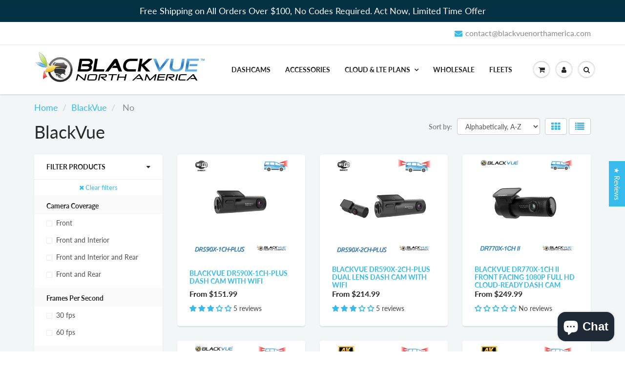

--- FILE ---
content_type: text/css
request_url: https://blackvuenorthamerica.com/cdn/shop/t/16/assets/styles.css?v=30292702384653678361752761065
body_size: 27354
content:
/** Shopify CDN: Minification failed

Line 9158:27 Expected ")" to end URL token

**/
@charset "UTF-8";
body,
#header .acc_menu .search_box .txtbox,
#header .search_menu .search_box .txtbox,
#header .cart_menu .checkout_row p,
#header .acc_menu .txtbox,
#header .acc_menu .remember,
#header .acc_menu .forgot span,
#content .main_box .desc p,
#content .main_box .box_1 .product-details p,
#content .comment_c .com_list ul li .datetxt,
#content .comment_c .com_list ul li .replay,
#content .comment_c .com_list ul li p,
#content .blog_blk .blog_desc_inn p,
#content .blog_blk .post_com p,
#content .blog_blk .post_com ul li a span,
#content .frm .frm_bot p,
#content .frm .lbltxt,
#content .sidebar .lbltxt,
#content .frm .txtbox,
#content .sidebar .txtbox,
#content #recover_password p.recover-notice,
#content textarea,
.clear_btn,
#content .tag_c ul li,
#content .tag_c ul li a,
#content .tag_c ul li a:hover,
#content .tag_c ul li a.share,
#content div.share,
.sidebar .side_box_2 ul li .post_detail span.date,
.sidebar .price span.to,
.sidebar p,
#content .cart_tbl .title_row ul li,
#content .cart_tbl ul li p,
#content .cart_tbl p,
#content .cart_tbl .total_row ul li span.total_val,
#content .cart_tbl .empty-cart-message p,
#content .cart_btn a.back_btn,
.submit-form a.back_btn,
.reset-password a.back_btn,
#content .pro_main_c .desc_blk .review_row .total_rew,
#content .pro_main_c .desc_blk .review_row div.share,
#content .pro_main_c ul.start_list .tabing .tab-content,
#content .tabing .tab-content,
#content .pro_main_c ul.start_list .tabing .tab-content .rew_blk .date,
#content .tabing .tab-content .rew_blk .date,
#content .pro_main_c ul.start_list .tabing .tab-content .rew_blk .user,
#content .tabing .tab-content .rew_blk .user,
#content .pro_main_c ul.start_list .tabing .tab-content .rew_blk p,
#content .tabing .tab-content .rew_blk p,
#content .pro_main_c ul.start_list .tabing .nav > li > a,
#content .tabing .nav > li > a,
#content .pro_main_c ul.start_list .infor_c .infor_c_inn p,
#content .infor_c .infor_c_inn p,
#footer .f_mid p,
.rte,
.rte p,
.rte li,
span.spr-badge,
.spr-badge-caption,
.spr-form-input-text,
.spr-form-input-email,
.modal-body .email_box .txtbox,
.cart_menu .checkout_row p,
.cart_menu .total_row ul li span.total_val,
.entry-popup .modal-title:after,
.search-results li a,
.search-results .title,
.list-view-item .article_search_text,
.list-view-item__on-sale,
.list-view-item__sold-out,
.product-single__view-in-space {
  color: var(--body-text-color);
}

#content div.share span {
  border-color: var(--body-text-color);
}

#content,
.clear_btn:hover,
.clear_btn:active,
#footer .f_bot,
.entry-popup .description-content {
  background-color: var(--body-bg-color);
}

.order-discount-cart-wrapper svg path,
.order-discount--title .icon-saletag path,
.product-single__view-in-space .icon-3d-badge-full-color-element,
#image-block .flex-caption .icon-3d-badge-full-color-element,
#image-block .flex-caption .icon-video-badge-full-color-element {
  fill: var(--body-text-color);
}

.navbar-header a.navbar-cart:hover,
#header .right_menu > ul > li > a span:hover,
.banner_nav ul li a:hover,
#content .page_c ul li a:hover,
#content .pro_main_c ul.start_list .tabing .tab-content .rew_blk .user:hover,
#content .tabing .tab-content .rew_blk .user:hover,
a,
#header .hed_right ul li span,
#header span.header-top-text a,
.wsmenu > ul > li > a,
.mega_menu .megamenu li > a,
.mega_menu .wsmenu-submenu li > a,
#header #nav .caret,
#header #nav .navbar .dropdown-menu li > a,
#header .acc_menu a.sign_up,
#header .acc_menu .forgot a,
.banner_nav a.prev:hover .fa-chevron-left,
.banner_nav a.next:hover .fa-chevron-right,
#content .main_box .desc h5 a,
#content .page_c a.prev:hover,
#content .page_c a.next:hover,
#content .page_c a.prev:hover span.fa,
#content .page_c a.next:hover span.fa,
#content .page_c ul li.active a,
.sidebar .side_box ul li div.post_detail a,
.clear_all_tags_link a,
#content .cart_tbl ul li h5 a,
#content .slider_desc .price_c .old_price,
#content .collection-view a i,
#content a.backtocate .fa,
#content .pro_main_c .desc_blk .review_row a.add_rew,
#content .pro_main_c ul.start_list .tabing .nav-tabs > li.active > a span,
#content .tabing .nav-tabs > li.active > a span,
#content .pro_main_c ul.start_list .infor_c .infor_c_inn .add_c p a,
#content .infor_c .infor_c_inn .add_c p a,
#call-to-action .f_top .ftop_blk a:hover h5,
.rte a,
.product_payments_btns > #addToCart,
.shopify-payment-button__more-options {
  color: var(--primary-color);
}

#content .blog_blk .blog_desc_inn p,
.selector-wrapper select:focus:not(.focus-visible),
.product_payments_btns > #addToCart {
  border-color: var(--primary-color);
}

.sidebar .col_box ul li.active {
  border: 1px solid var(--primary-color);
}

#header .cart_menu .checkout_row .checkout_btn,
#content .main_box .box_1 a.info_btn,
#content .submit-form a.info_btn,
#content .cart_c .cart_btn a.info_btn,
#content .submit-form input.info_btn,
#content .frm .frm_bot input.info_btn,
#content .cart_menu a.info_btn,
.cart_menu .checkout_row .checkout_btn {
  background-color: var(--secondary-color);
}

#content .blog_blk .blog_desc_inn p span.fa-quote-right,
#content .pro_main_c ul.start_list li.active {
  color: var(--secondary-color);
}

.cart-icon .count,
.btn_c,
.btn_c:active,
.banner_nav ul.active a,
#content .h_row_3 .btn_c,
#content .main_box .box_1 .on-sale,
.owl-theme .owl-nav [class*="owl-"],
#content .tag_c ul li a.tag:hover,
#content div.share div.social-sharing ul li a:hover,
.sidebar .side_box_3 ul li span.active-tag,
.sidebar .col_box ul li span,
#content .cart_btn button.next_btn,
#content
  .pro_main_c
  .desc_blk
  .review_row
  div.share
  div.social-sharing
  ul
  li
  a:hover,
a.spr-summary-actions-newreview,
.spr-button,
.spr-button-primary,
.spr-container button,
.spr-container .btn,
.spr-container .btn-primary,
a.spr-summary-actions-newreview:active,
.spr-button:active,
.spr-button-primary:active,
.spr-container button:active,
.spr-container .btn:active,
.spr-container .btn-primary:active,
.product_payments_btns .shopify-payment-button__button--unbranded {
  background-color: var(--primary-color);
}

#header #nav .navbar .dropdown-menu li > a:hover,
#header .acc_menu a.sign_up:hover,
#content .h_row_4 a:hover,
#content .main_box .desc h5 a:hover,
#content .blog-next-prev a:hover,
.sidebar .side_box ul li a:hover,
.sidebar .side_box ul li div.post_detail a:hover,
#content .cart_tbl ul li h5 a:hover,
#footer .f_mid a:hover,
#footer .f_bot a:hover,
.breadcrumb a:hover,
.collection_custom_menu .panel-heading a:hover,
a:hover,
.promo-bar a:hover,
.wsmenu > ul > li:hover > a,
.mega_menu .megamenu li > a:hover,
.mega_menu .wsmenu-submenu li > a:hover,
#header #nav .navbar-nav > li > a:hover,
#content .home_recentpost h2 a:hover,
#content .title .title_right .next-prev a:hover,
.clear_all_tags_link a:hover,
.product_payments_btns .shopify-payment-button__button--unbranded:focus,
.product_payments_btns .shopify-payment-button__button--unbranded:hover {
  color: var(--link-hover-color);
}

#content .main_box .box_1 a.info_btn:hover,
#content .submit-form a.info_btn:hover,
#content .cart_c .cart_btn a.info_btn:hover,
#content .submit-form input.info_btn:hover,
#content .frm .frm_bot input.info_btn:hover,
#content .cart_menu a.info_btn:hover,
#content a.info_btn:hover,
#content .cart_btn a.info_btn:hover,
.owl-theme .owl-dots .owl-dot.active span,
.owl-theme .owl-dots .owl-dot:hover span,
#content .cart_btn button.next_btn:hover,
a.spr-summary-actions-newreview:hover,
.spr-button:hover,
.spr-button-primary:hover,
.spr-container button:hover,
.spr-container .btn:hover,
.spr-container .btn-primary:hover,
.cart_menu .checkout_row .checkout_btn:hover,
.cart_menu .checkout_row .checkout_btn:active,
.product_payments_btns > #addToCart:hover {
  background-color: var(--link-hover-color);
}

h1,
h2,
h3,
h4,
h5,
h6,
.navbar-header a.navbar-cart,
#header .right_menu > ul > li > a span,
#header .menu_c h4,
#header .cart_menu ul li .price,
.banner_nav a.prev .fa-chevron-left,
.banner_nav a.next .fa-chevron-right,
#content .title .rss,
#content .page_c a.prev,
#content .page_c a.next,
#content .page_c ul li a,
.sidebar_1 h5 a,
#content .cart_list ul li span,
#content .cart_tbl ul li .txtbox,
#content .cart_tbl ul li .price,
#content .cart_tbl ul li .total-price,
#content .cart_tbl ul li .savings_price,
#content .cart_tbl ul li .original_total_price,
#content .slider_desc .price_c .new_price,
#content a.backtocate,
#content .pro_main_c .desc_blk .desc_blk_bot .txtbox,
.input-qty-box #quantity_wanted,
#content .pro_main_c ul.start_list .tabing .nav-tabs > li.active > a,
#content .pro_main_c ul.start_list .tabing .nav-tabs > li.active > a:hover,
#content .pro_main_c ul.start_list .tabing .nav-tabs > li.active > a:focus,
#content .tabing .nav-tabs > li.active > a,
#content .tabing .nav-tabs > li.active > a:hover,
#content .tabing .nav-tabs > li.active > a:focus,
#content .pro_main_c ul.start_list .infor_c .infor_c_inn .add_c strong,
#content .infor_c .infor_c_inn .add_c strong,
.cart_menu h4,
.cart_menu ul li .price,
.cart_menu ul li .txtbox,
.cart_menu ul li .total-price,
.cart_menu ul li .savings_price,
.cart_menu ul li .original_total_price,
.store-availability-information__title,
.store-availability-information__button,
.store-availability-list__stock,
.order-discount__item,
.order-discount--cart-total {
  color: var(--heading-text-color);
}

.promo-bar a,
#header span.header-top-text p {
  color: inherit;
}

#header .top_menu ul li a,
#header .hed_right ul li a {
  color: var(--header-top-link-color);
}

#header .top_menu ul li a:hover,
#header .hed_right ul li a:hover,
#header a.navbar-brand:hover,
#header a.text-logo:hover,
.rte a:hover {
  color: var(--link-hover-color);
}

#content .h_row_3 .btn_c:hover,
.owl-theme .owl-nav :hover[class*="owl-"] {
  background-color: var(--link-hover-color);
}

#header span.header-top-text {
  color: var(--header-text-color);
}

#header .header_bot,
.wsmenu-list > li > a,
.megamenu,
.wsmenu,
.wsmenu-list li > .wsmenu-submenu,
.wsmenu-list li > .megamenu,
.wsmenu .wsmenu-list,
.wsmenu-submenu li a {
  background: var(--nav-bg-color);
}

#header .wsmenu > ul > li > a:hover {
  color: var(--nav-parent-hover-color);
}

#header .header_bot,
.wsmenu-list > li > a,
.megamenu,
.wsmenu,
.wsmenu-list li > .wsmenu-submenu,
.wsmenu-list li > .megamenu,
.wsmenu .wsmenu-list,
.wsmenu-submenu li a {
  background: var(--nav-bg-color);
}

#header .wsmenu > ul > li > a,
#header .wsmenu li h5 a,
#header #nav .navbar-nav > li > a,
#header #nav .navbar .dropdown-menu h5 {
  color: var(--nav-text-color);
}

#header .navbar-toggle.mobile-cart-button .icons,
#header .right_menu > ul > li > a,
.banner_nav a,
#content .h_row_4 a.flex-next,
#content .h_row_4 a.flex-prev,
#content .main_box .desc,
#content .main_box .box_1,
#content .collection-list .main_box .box_1,
#content .product_c .main_box,
#content .search_result .main_box .box_1,
.offcanvas_filter_toggle,
#content .comment_c,
#content .blog_blk,
.clear_btn,
#content .page_c,
.sidebar .side_box,
.sidebar .side_box ul li:nth-child(odd),
.sidebar .col_box ul li.white span,
.sidebar .advanced-filters a:before,
#content .cart_tbl,
#content .ship_frm_c,
#content .cart_btn a.back_btn,
.submit-form a.back_btn,
.reset-password a.back_btn,
#content .pro_main_c .slider_1,
#content .pro_main_c .desc_blk,
.selector-wrapper select,
#content .pro_main_c ul.start_list .tabing,
#content .tabing,
#content .pro_main_c ul.start_list .con_frm,
#content .con_frm,
#content .pro_main_c ul.start_list .infor_c,
#content .infor_c,
.collection-box .rte,
.quick-view,
.map-section .placeholder-background .placeholder-svg,
.image_with_text_container .text-container-wrapper,
.search-results,
.disclosure__toggle {
  background-color: #fff;
}

.cart-icon .count,
#content .main_box .box_1 .sold-out,
.close-video-btn,
#content div.share div.social-sharing ul li a,
.sidebar .cat_box h2,
.sidebar .cat_box h5,
.sidebar .cat_box .down_btn,
.sidebar .advanced-filters .active-filter a:hover:after,
#content .cart_list ul li.active span,
#content
  .pro_main_c
  .desc_blk
  .review_row
  div.share
  div.social-sharing
  ul
  li
  a {
  color: #fff;
}

#image-block .flex-caption svg {
  fill: white;
}

#header .cart_menu .checkout_row .checkout_btn,
#header .cart_menu .checkout_row .checkout_btn:hover,
#header .cart_menu .checkout_row .checkout_btn:active,
.btn_c,
.btn_c:hover,
.btn_c:active,
#content .h_row_3 .btn_c,
#content .main_box .box_1 .on-sale,
#content .main_box .box_1 a.info_btn,
#content .main_box:hover .box_1 a.more_btn,
#content .main_box:hover .box_1 a.cart_btn_1,
#content .submit-form a.info_btn,
#content .cart_c .cart_btn a.info_btn,
#content .submit-form input.info_btn,
#content .frm .frm_bot input.info_btn,
#content .cart_menu a.info_btn,
.owl-theme .owl-nav [class*="owl-"],
#content .tag_c ul li a.tag:hover,
.sidebar .side_box_3 ul li span.active-tag,
.sidebar .side_box_3 ul li a:hover,
#content .cart_btn button.next_btn,
#content .cart_btn a.next_btn .fa,
#content .cart_btn a.info_btn .fa,
.add-address a.btn_c .fa,
a.spr-summary-actions-newreview,
.spr-button,
.spr-button-primary,
.spr-container button,
.spr-container .btn,
.spr-container .btn-primary,
a.spr-summary-actions-newreview:hover,
.spr-button:hover,
.spr-button-primary:hover,
.spr-container button:hover,
.spr-container .btn:hover,
.spr-container .btn-primary:hover,
a.spr-summary-actions-newreview:active,
.spr-button:active,
.spr-button-primary:active,
.spr-container button:active,
.spr-container .btn:active,
.spr-container .btn-primary:active,
.cart_menu .checkout_row .checkout_btn,
.cart_menu .checkout_row .checkout_btn:hover,
.cart_menu .checkout_row .checkout_btn:active,
.cart_menu a.info_btn .fa,
.product_payments_btns .shopify-payment-button__button--unbranded,
.product_payments_btns .shopify-payment-button__button--unbranded:focus,
.product_payments_btns .shopify-payment-button__button--unbranded:hover,
.product_payments_btns > #addToCart:hover {
  color: var(--button-text-color);
}

.product_payments_btns > #addToCart {
  background-color: var(--button-text-color);
}

.fa-arrow-circle-right,
#footer .f_mid a {
  color: var(--footer-link-color);
}

#content .h_row_1 a.div-link,
#content .h_row_2 a.div-link,
#content .h_row_1 p,
#content .h_row_2 p,
.remove_item_button {
  color: #000;
}

.vidcover,
.sidebar .advanced-filters .active-filter a:after,
.sidebar .advanced-filters .active-filter a:hover:after {
  background-color: #000;
}

#content .h_row_1 a.div-link .box,
#content .h_row_2 a.div-link .box {
  border-color: #fff;
}

.product_payments_btns > #addToCart:hover {
  border-color: transparent;
}

#content .h_row_3 p,
#content .h_row_4 p,
#content .filter_c span,
#footer .f_bot .f_bot_left,
#footer .f_bot .f_bot_right,
.breadcrumb {
  color: var(--content-text-color);
}

#content .h_row_3 h2,
#content .h_row_4 h3,
#content .title h1,
#content .title h2 {
  color: var(--content-heading-color);
}

#content .h_row_4 a,
#content .title .title_right .next-prev a,
#content .blog-next-prev a,
#footer .f_bot a,
.breadcrumb a {
  color: var(--content-link-color);
}

#content .main_box .desc .price,
#content .main_box .box_1 .product-details .price,
#content .mfp-content span.money,
#content .pro_main_c .desc_blk .desc_blk_bot .price,
.product-price__price {
  color: var(--regular-price-color);
}

#content .main_box .desc .price span.compare-price,
#content .main_box .box_1 .product-details span.compare-price,
#content .pro_main_c .desc_blk .desc_blk_bot .price span#comparePrice,
.product-info-price span.compare-price,
.product-price__compare {
  color: var(--compare-price-color);
}

#footer .f_mid,
#footer .f_mid .desc,
#footer .f_mid .desc p,
#footer .f_mid .txtbox,
.newsletter_email_box .txtbox {
  color: var(--footer-text-color);
}

#footer .f_mid {
  background-color: var(--footer-bg-color);
}

.fa-arrow-circle-right,
#footer .f_mid a {
  color: var(--footer-link-color);
}

#footer .f_mid h4 {
  color: var(--footer-heading-color);
}

.product-single__view-in-space svg.icon {
  fill: transparent;
}

.product-single__view-in-space svg.icon,
.product-single__view-in-space .icon-3d-badge-full-color-outline {
  stroke: none;
}

body,
input,
textarea,
button,
select {
  font-family: var(--body-font);
}

body,
input,
textarea,
button,
select {
  font-style: var(--body-font-style);
}

body,
input,
textarea,
button,
select,
#header .top_menu ul li a,
#header .hed_right ul li,
#header .cart_menu .checkout_row p,
#header .acc_menu .txtbox,
#content .main_box .desc .price span.compare-price,
#content .main_box .box_1 .product-details span.compare-price,
#content .comment_c .com_list ul li p,
#content .title .rss,
#content .frm .frm_bot p,
#content .frm .lbltxt,
#content .sidebar .lbltxt,
#content .frm .txtbox,
#content .sidebar .txtbox,
#content textarea,
.sidebar .side_box ul li a,
.sidebar .price .txtbox,
.sidebar .price span.to,
.sidebar .cat_box h2,
.sidebar p,
#content .cart_tbl ul li p,
#content .cart_tbl p,
#content .slider_desc p,
#content .slider_desc .price_c .new_price,
#content .pro_main_c ul.start_list .infor_c .infor_c_inn p,
#content .infor_c .infor_c_inn p,
#footer .f_mid p,
.spr-form-input-text,
.spr-form-input-email,
.cart_menu .checkout_row p,
.cart_menu textarea,
.product-info-price span.compare-price,
.product-price__compare {
  font-weight: var(--body-text-weight);
}

ul,
li,
p,
.btn_c,
#content .main_box .desc p,
#content .pro_main_c ul.start_list .tabing .tab-content .rew_blk p,
#content .tabing .tab-content .rew_blk p,
#footer .f_mid .desc,
#footer .f_mid .desc p,
#footer .f_bot .f_bot_left,
#footer .f_bot .f_bot_right,
.rte,
.rte p,
.rte li,
.rte blockquote,
.product-price__price,
.product-single__view-in-space {
  font-size: var(--body-text-size);
}

#header .menu_c h4,
#header .cart_menu .checkout_row .checkout_btn,
.btn_c,
#content .main_box .box_1 a.info_btn,
#content .main_box .desc .price,
#content .main_box .box_1 .product-details .price,
#content .mfp-content span.money,
#content .submit-form a.info_btn,
#content .cart_c .cart_btn a.info_btn,
#content .submit-form input.info_btn,
#content .frm .frm_bot input.info_btn,
#content .cart_menu a.info_btn,
#content .frm .req,
#content .frm .reqired,
#content div.share,
#content .page_c a.prev,
#content .page_c a.next,
#content .page_c ul li a,
.sidebar .side_box ul li.active a,
.sidebar h6,
.sidebar .side_box_2 ul li a,
.sidebar .cat_box .down_btn,
#content .cart_list ul li span,
#content .cart_tbl .title_row ul li,
#content .cart_tbl ul li .txtbox,
#content .cart_tbl ul li .price,
#content .cart_tbl ul li .total-price,
#content .cart_tbl ul li .savings_price,
#content .cart_tbl ul li .original_total_price,
#content .cart_tbl .total_row ul li span.total_val,
#content .cart_btn button.next_btn,
#content .cart_btn a.back_btn,
.submit-form a.back_btn,
.reset-password a.back_btn,
#content .filter_c span,
#content a.backtocate,
#content .pro_main_c .desc_blk .desc_blk_bot .txtbox,
#content .pro_main_c .desc_blk .review_row div.share,
#content .pro_main_c ul.start_list .tabing .nav > li > a,
#content .tabing .nav > li > a,
#content .pro_main_c ul.start_list .infor_c .infor_c_inn h5,
#content .infor_c .infor_c_inn h5,
#content .pro_main_c ul.start_list .infor_c .infor_c_inn .add_c strong,
#content .infor_c .infor_c_inn .add_c strong,
span.in-stock,
span.out-of-stock,
#footer .f_mid p strong,
#footer .f_bot .f_bot_left strong,
.rte h1,
.rte h2,
.rte h3,
.rte h4,
.rte h5,
.rte h6,
a.spr-summary-actions-newreview,
.spr-button,
.spr-button-primary,
.spr-container button,
.spr-container .btn,
.spr-container .btn-primary,
.cart_menu ul li .price,
.cart_menu ul li .txtbox,
.cart_menu ul li .total-price,
.cart_menu ul li .savings_price,
.cart_menu ul li .original_total_price,
.cart_menu .checkout_row .checkout_btn,
.cart_menu .total_row ul li span.total_val,
.product_payments_btns .shopify-payment-button__button--unbranded,
.shopify-payment-button__more-options,
.product-price__price {
  font-weight: var(--body-text-bolder);
}

h1,
h2,
h3,
h4,
h5,
h6 {
  font-family: var(--heading-font);
}

h1,
h2,
h3,
h4,
h5,
h6 {
  font-style: var(--heading-font-style);
}

h1,
h2,
h3,
h4,
h5,
h6,
.cart_menu h4 {
  font-size: var(--heading-font-weight);
}

h1,
h2,
h3,
h4,
.terms_and_conditions_wrapper .for_agree_text p,
.terms_and_conditions_wrapper .error_text p {
  line-height: normal;
}

h5,
.banner h2,
#content .main_box .box_1 .on-sale,
#content .main_box .box_1 .sold-out,
.remove_item_button,
#content .pro_main_c ul.start_list .tabing .nav > li > a,
#content .tabing .nav > li > a {
  text-transform: uppercase;
}

.promo-bar,
#header .navbar-toggle.mobile-cart-button .icons,
#header #nav .navbar .navbar-nav > li > a.dropdown-toggle > span.icons,
#header #nav .navbar .navbar-nav > li > a.dropdown-toggle > div.cart-icon,
#header #nav .navbar-header a > span.icons,
#header #nav .navbar .navbar-header > a > div.cart-icon,
.cart-icon .count,
#header .right_menu > ul > li > a,
#header .cart_menu .cart_row div.empty-cart,
#header .cart_menu .checkout_row .checkout_btn,
.banner .banner,
.btn_c,
.banner_nav a,
#content .h_row_1 .box_1 .box_inn,
#content .h_row_1 .box_2 .box_inn,
#content .h_row_1 .box_3 .box_inn,
#content .h_row_1 .box_1 h2,
#content .h_row_1 .box_1 p,
#content .h_row_1 .box_2 h2,
#content .h_row_1 .box_2 p,
#content .h_row_1 .box_3 h2,
#content .h_row_1 .box_3 p,
#content .h_row_2 .box_1 .box_inn,
#content .h_row_2 .box_2 .box_inn,
#content .h_row_2 .box_3 .box_inn,
#content .h_row_3,
#content .h_row_3 .thumb,
#content .h_row_4 a.flex-next,
#content .h_row_4 a.flex-prev,
#content .main_box .box_1,
#content .main_box .box_1 .on-sale,
#content .main_box .box_1 .sold-out,
#content .main_box .box_1 a.info_btn,
#content .home_recentpost .tag_c ul,
#content .submit-form a.info_btn,
#content .cart_c .cart_btn a.info_btn,
#content .submit-form input.info_btn,
#content .frm .frm_bot input.info_btn,
#content .cart_menu a.info_btn,
.hero-video-caption.container,
#content .title .rss,
#content .blog_blk .post_com ul li a,
.clear_btn,
#content div.share div.social-sharing ul li a,
#content .page_c a.prev,
#content .page_c a.next,
#content .page_c ul li,
.sidebar .price .txtbox,
.sidebar .price span.to,
.sidebar .cat_box .down_btn,
.sidebar .advanced-filters .active-filter a:hover:after,
.clear_all_tags_link a,
#content .cart_list ul li span,
#content .cart_tbl ul li .minus_btn,
#content .cart_tbl ul li .plus_btn,
#content .cart_tbl ul li .txtbox,
#content .cart_tbl .empty-cart-message p,
#content .cart_btn button.next_btn,
#content .cart_btn a.back_btn,
.submit-form a.back_btn,
.reset-password a.back_btn,
#content a.backtocate,
#content .pro_main_c .desc_blk .desc_blk_bot .plus_btn,
#content .pro_main_c .desc_blk .desc_blk_bot .txtbox,
#content .pro_main_c .desc_blk .review_row div.share div.social-sharing ul li a,
.input-qty-box #quantity_wanted,
.social ul li a,
.modal-body .social ul li a,
a.spr-summary-actions-newreview,
.spr-button,
.spr-button-primary,
.spr-container button,
.spr-container .btn,
.spr-container .btn-primary,
.modal-body,
.cart_menu .div.empty-cart,
.cart_menu ul li .txtbox,
.cart_menu ul li .plus_btn,
.cart_menu .checkout_row .checkout_btn,
#qr-code,
.maximum-in-stock-error,
.map-section__content-wrapper,
.map-section__content,
.product_payments_btns .shopify-payment-button__button--unbranded,
.entry-popup p,
.search-results .thumbnail,
.list-view-item__vendor-column {
  text-align: center;
}

.home-slider .left .banner,
.search-results .title,
.list-view-item__title-column,
.disclosure-list__item {
  text-align: left;
}

.home-slider .right .banner,
.owl-theme .owl-nav,
#content .cart_tbl .total_row ul li:nth-child(1),
.cart_menu .total_row ul li:nth-child(1),
.addCheckOut,
.list-view-item__price-column,
.terms_and_conditions_wrapper .error_text {
  text-align: right;
}

.wsmenu > ul > li > a {
  font-weight: var(--nav-text-weight);
}

.wsmenu > ul > li > a {
  text-transform: var(--nav-text-transform);
}

.wsmenu > ul > li > a {
  font-size: var(--nav-text-size);
}

.mega_menu .megamenu li > a,
.mega_menu .wsmenu-submenu li > a,
.wsmenu-submenu li a {
  font-size: var(--nav-link-text-size);
}

.navbar
  .navbar-nav
  > li.dropdown-grid.open
  > .dropdown-grid-wrapper
  > .dropdown-menu {
  direction: ltr;
}

.navbar
  .navbar-nav.navbar-left
  > li.dropdown-grid
  > .dropdown-grid-wrapper.dropdown-menu-right,
.navbar .navbar-nav.navbar-right > li.dropdown-grid > .dropdown-grid-wrapper {
  direction: rtl;
}

#header #nav .navbar-nav > li > a {
  text-shadow: none;
}

.banner h2,
.banner h4 p,
.banner h5 p,
.banner p,
#content .home-video h4 p,
#content .comment_c h5.sub_title strong,
#content .blog_blk .blog_desc_inn p {
  font-weight: normal;
}

#content .main_box .desc .price span.compare-price,
#content .main_box .box_1 .product-details span.compare-price,
.sidebar .side_box_2 ul li .post_detail span.compare-price,
#content .slider_desc .price_c .old_price,
#content .pro_main_c .desc_blk .desc_blk_bot .price span#comparePrice,
.product-info-price span.compare-price,
.product-price__compare {
  text-decoration: line-through;
}

#content .blog_blk .blog_desc_inn p,
.rte blockquote,
.list-view-item__vendor {
  font-style: italic;
}

.banner h5 p,
#content .comment_c .com_list ul li h5,
#content .blog_blk .post_com h5,
#content .pro_main_c .desc_blk .rte h5,
#content .pro_main_c ul.start_list .tabing .tab-content h5,
#content .tabing .tab-content h5,
#content .pro_main_c ul.start_list .infor_c .infor_c_inn h5,
#content .infor_c .infor_c_inn h5,
.rte h1,
.rte h2,
.rte h3,
.rte h4,
.rte h5,
.rte h6 {
  text-transform: none;
}

#header #nav .navbar-nav > li > a,
.offcanvas_filter_toggle small,
#content .filter_c span,
#content a.backtocate,
#content a.backtocate .fa,
#content .pro_main_c .desc_blk .desc_blk_bot .txtbox,
.input-qty-box #quantity_wanted,
.selector-wrapper select,
.add-address a.btn_c .fa,
.submit-form a.back_btn,
#content .pro_main_c ul.start_list .tabing .tab-content,
#content .tabing .tab-content,
#content .pro_main_c ul.start_list .tabing .nav-tabs > li.active > a span,
#content .tabing .nav-tabs > li.active > a span,
#content .pro_main_c ul.start_list .infor_c .infor_c_inn h5,
#content .infor_c .infor_c_inn h5,
#content .pro_main_c ul.start_list .infor_c .infor_c_inn p,
#content .infor_c .infor_c_inn p,
#footer .f_mid .txtbox,
.sfbox,
.rte h6,
a.spr-summary-actions-newreview,
.spr-button,
.spr-button-primary,
.spr-container button,
.spr-container .btn,
.spr-container .btn-primary,
.spr-form-input-text,
.spr-form-input-email,
.modal-body .email_box .txtbox,
.cart_menu ul li .price,
.cart_menu ul li .txtbox,
.cart_menu ul li .total-price,
.cart_menu ul li .savings_price,
.cart_menu ul li .original_total_price,
.cart_menu .checkout_row p,
.cart_menu .checkout_row .checkout_btn,
.cart_menu a.info_btn .fa,
.cart_menu textarea,
.cart_menu .total_row ul li span.total_val,
.product-info-price span.compare-price,
.product_payments_btns .shopify-payment-button__button--unbranded,
.product-price__compare,
#content .cart_tbl .for_agree_text p,
.disclosure__toggle {
  font-size: 14px;
}

#content .pro_main_c .desc_blk .review_row .total_rew,
#content .pro_main_c .desc_blk .review_row a.add_rew,
#content .pro_main_c .desc_blk .review_row div.share .fa-share-square-o,
#content .pro_main_c ul.start_list li,
#content
  .pro_main_c
  ul.start_list
  .tabing
  .tab-content
  .rew_blk
  .date
  .fa-calendar,
#content .tabing .tab-content .rew_blk .date .fa-calendar,
#content .pro_main_c ul.start_list .tabing .tab-content .rew_blk .user,
#content .tabing .tab-content .rew_blk .user,
#content .pro_main_c ul.start_list .tabing .tab-content .rew_blk .user .fa-user,
#content .tabing .tab-content .rew_blk .user .fa-user,
#footer .f_mid p {
  font-size: 14px;
  line-height: 16px;
}

.list-view-item__price,
.disclosure__toggle,
.disclosure-list__item {
  white-space: nowrap;
}

.visually-hidden,
.cart-icon .count,
#header .right_menu,
#header .acc_menu .search_box button,
#header .search_menu .search_box button,
.home-slider .banner,
#content .h_row_1 .box_1 .box_inn,
#content .h_row_1 .box_2 .box_inn,
#content .h_row_1 .box_3 .box_inn,
#content .h_row_2 .box_1 .box_inn,
#content .h_row_2 .box_2 .box_inn,
#content .h_row_2 .box_3 .box_inn,
#content .main_box .box_1 .overlay,
#content .main_box .box_1 a.cart_btn_1,
#content .main_box .box_1 input.cart_btn_1,
#content .main_box .box_1 a.more_btn,
.owl-theme .owl-nav,
.fullvid,
.hero-video-caption.container,
.close-video-btn,
#content .blog_blk .rounded_box,
#content .blog_blk .blog_desc_inn p span.fa-quote-right,
#content .slider_nav,
#content .filter_c,
.absolute-pos,
#footer .f_mid .email_box button,
.modal-body .email_box button,
.product-quick-view,
.ajaxcart__errors,
.map-section__overlay,
.map-section .placeholder-background,
.spinner-cube,
.newsletter_email_box button,
.collection-view-list.loading-in-progress + .load-more__icon:before,
.search-infinite-wrapper.loading-in-progress + .load-more__icon:before,
collection-grid.loading-in-progress + .load-more__icon:before,
.visuallyhidden,
.entry-popup .close,
.search-results,
#image-block .flex-caption,
.disclosure-list {
  position: absolute;
}

#header .header_bot,
#header .header_bot .container,
#header #nav .navbar,
#header #nav .navbar .navbar-header,
#header .acc_menu .search_box,
#header .search_menu .search_box,
#content .box,
#content .h_row_5 .intagram-placeholder,
#content .main_box .box_1,
#content .main_box .box_1 .list-image > a,
#content .main_box .box_1 .product-image,
#content .videoWrapper,
.col-xs-15,
.col-sm-15,
.col-md-15,
.col-lg-15,
.hero-video-wrapper,
.offcanvas_filter_toggle small,
#content .comment_c,
#content .blog_blk,
#content .blog_blk .blog_desc_inn p,
#content .page_c,
.sidebar .side_box,
.sidebar .advanced-filters a,
#content .cart_tbl,
#content .ship_frm_c,
#content .slider,
#content .slider_desc,
#content .product_c,
#content .pro_main_c .slider_1,
#content .pro_main_c .desc_blk,
.item.plus a,
.item.minus a,
#content .pro_main_c ul.start_list .tabing,
#content .tabing,
#content .pro_main_c ul.start_list .con_frm,
#content .con_frm,
#content .pro_main_c ul.start_list .infor_c,
#content .infor_c,
.template-list-collections img,
#call-to-action .f_top .ftop_blk,
#footer .f_mid,
#footer .f_mid .email_box,
.sfbox,
.rte .videoWrapper,
.modal-body,
.modal-body .email_box,
.video-container > div,
.slideshow-video-container,
.quick-view,
.cart_menu .checkout_row .checkout_btn,
.map-section,
.map-section__error,
.map-section__content-wrapper,
.map-section__content,
.map-section__content h3.h4,
.map_section__directions-btn,
.map-section__background-wrapper,
.map-section__image,
.list-image .img-responsive,
.newsletter_email_box,
.image_with_text_container .text-container-wrapper,
.product_payments_btns .shopify-payment-button__button--unbranded,
.load-more__icon,
.entry-popup,
.entry-popup .modal-title,
.list-view-item__image-wrapper,
.logos_wrapper .bordered-logo .owl-stage::before,
.logos_wrapper .bordered-logo .owl-stage::after,
.product-single__media,
#image-block .flex-control-thumbs li,
#carousel .slides li,
.disclosure {
  position: relative;
}

#header .top_menu,
#header .top_menu ul li,
#header .hed_right ul li,
#header .right_menu > ul > li,
#header .cart_menu ul li .price,
#header .cart_menu .checkout_row p,
#header .acc_menu h4,
#header .acc_menu .forgot span,
#header .acc_menu .forgot a,
.banner_nav .banner_nav_left,
.banner_nav a,
.banner_nav ul,
.banner_nav ul li,
.home-slider .flex-control-nav,
#content .h_row_4 h3,
#content .h_row_4 a.flex-next,
#content .h_row_4 a.flex-prev,
#content .h_row_5 h3,
#content .cart_c .cart_btn a.info_btn,
.owl-theme .owl-nav [class*="owl-"],
.text-left .homepage-video-icon,
#content .comment_c .com_list ul li .user_img,
#content .comment_c .com_list ul li h5,
#content .comment_c .com_list ul li .datetxt,
#content .comment_c .com_list ul li .replay,
#content .title h1,
#content .title h2,
#content .blog_blk .post_com .user_img,
#content .blog_blk .post_com ul li,
#content .blog_blk .blog_desc .btn_c,
#content .frm .btn_c,
.clear_btn,
#content .tag_c ul,
#content .tag_c ul li,
#content .tag_c ul li a,
#content .tag_c ul li a.tag,
#content .tag_c ul li span,
#content .page_c a.prev,
#content .page_c ul,
#content .page_c ul li,
.sidebar .side_box_2 ul li .post_img,
.sidebar .side_box_2 ul li .post_detail,
.sidebar .side_box_3 ul,
.sidebar .side_box_3 ul li,
.sidebar .price .txtbox,
.sidebar .price span.to,
#content .cart_list ul li,
#content .cart_tbl ul li .minus_btn,
#content .cart_tbl ul li .plus_btn,
#content .cart_tbl ul li .txtbox,
#content .cart_tbl ul li .price,
#content .cart_btn a.back_btn,
.submit-form a.back_btn,
.reset-password a.back_btn,
#content .slider_desc a.btn_c,
#content .slider_nav ul li,
#content .filter_c span,
#content .filter_c .select_box,
#content .pro_main_c .desc_blk .desc_blk_bot .qty,
#content .pro_main_c .desc_blk .desc_blk_bot .plus_btn,
#content .pro_main_c .desc_blk .desc_blk_bot .minus_btn,
#content .pro_main_c .desc_blk .desc_blk_bot .txtbox,
#content .pro_main_c .desc_blk .desc_blk_bot .price,
#content .pro_main_c .desc_blk .review_row .total_rew,
#content .pro_main_c .desc_blk .review_row a.add_rew,
#content .pro_main_c ul.start_list li,
.desc_blk .input-qty-box,
.input-qty-box li,
.submit-form .btn_c,
#content .pro_main_c ul.start_list .tabing .tab-content .rew_blk .date,
#content .tabing .tab-content .rew_blk .date,
#content .pro_main_c ul.start_list .tabing .tab-content .rew_blk .user,
#content .tabing .tab-content .rew_blk .user,
#footer .partner ul li,
#footer .f_bot .f_bot_left,
.social ul li,
span.spr-badge,
.cart_menu ul li .price,
.cart_menu ul li .minus_btn,
.cart_menu ul li .txtbox,
.cart_menu ul li .plus_btn,
.cart_menu .checkout_row p,
.one-half-column-left,
.search-results .thumbnail {
  float: left;
}

#header .hed_right,
.navbar
  .navbar-nav.navbar-left
  > li.dropdown-grid
  > .dropdown-grid-wrapper.dropdown-menu-right,
.navbar .navbar-nav.navbar-right > li.dropdown-grid > .dropdown-grid-wrapper,
#header .cart_menu ul li .del_btn,
#header .cart_menu .checkout_row .btn_c,
#header .cart_menu .checkout_row .checkout_btn,
#header .acc_menu a.sign_up,
#content .h_row_4 .cont,
#content .cart_c .additional-checkout,
.text-right .homepage-video-icon,
.offcanvas_filter_toggle,
#content .title .title_right,
#content .blog-next-prev,
#content .frm .reqired,
#content .tag_c ul li a.share,
#content div.share,
#content div.share div.social-sharing,
#content .page_c a.next,
#content .cart_tbl ul li .del_btn,
#content .cart_tbl .total_row ul li button.refresh_btn,
#content .cart_btn button.next_btn,
#content .slider_img,
#content .slider_desc .price_c,
#content .pro_main_c .slider_1 .slider_1_nav,
#content .pro_main_c .desc_blk .desc_blk_bot .price.smart_checkout_price_pos,
#content .pro_main_c .desc_blk .review_row div.share div.social-sharing,
#content .pro_main_c .desc_blk .desc_blk_bot a.btn_c,
input#addToCart.btn_c,
.add-address .btn_c,
#content .pro_main_c ul.start_list .tabing .tab-content .rew_blk ul.start_list,
#content .tabing .tab-content .rew_blk ul.start_list,
#footer .f_bot .f_bot_right,
.cart_menu ul li .del_btn,
.cart_menu .checkout_row .btn_c,
.cart_menu .checkout_row .checkout_btn,
.one-half-column-right,
.more_info_smart_checkout,
.terms_and_conditions_wrapper .error_text p {
  float: right;
}

#header .cart_menu ul li,
#content .home_recentpost .tag_c ul,
#content .home_recentpost .tag_c ul li span,
#content .ship_frm .reqired,
#content .pro_main_c ul.start_list .tabing .tab-content .rew_frm ul.start_list,
#content .tabing .tab-content .rew_frm ul.start_list,
.modal-body .social ul li,
.cart_menu ul li,
.maximum-in-stock-error,
.product_payments_btns,
.product_payments_btns > *,
.load-more__icon,
.terms_and_conditions_wrapper input,
#content .cart_tbl ul li .price.old_total_item_price {
  float: none;
}

.sticky,
.modal-body .email_box button,
.map-section__link,
.newsletter_email_box button {
  top: 0;
}

.navbar
  .navbar-nav
  > li.dropdown-grid.open
  > .dropdown-grid-wrapper
  > .dropdown-menu {
  right: auto;
}

.home-slider .right.flex-caption {
  left: auto;
}

.fixed-search,
.banner .banner,
.banner .line_1,
.home-slider .banner_overlay,
#content .main_box .box_1 .list-image,
#content .main_box .box_1 img,
#content .main_box .box_1 a.cart_btn_1,
#content .main_box .box_1 input.cart_btn_1,
#content .main_box .box_1 a.more_btn,
#content .main_box .box_1 a.info_btn,
#content .home_collection .main_box .box_1 svg,
#content .featured-products .main_box .box_1 svg,
.product_payments_btns_coll_list,
.new_qv_wrapper,
.logos_wrapper .owl-carousel .owl-stage,
.product-single__media-wrapper,
.product-single__media {
  margin: 0 auto;
}

#header .navbar-toggle.mobile-cart-button,
#header .right_menu > ul > li:last-child,
.home-slider .right.flex-caption,
.home-slider .right .banner .line_1,
#content .blog_blk .post_com ul li:last-child,
#content .pro_main_c ul.start_list li:last-child {
  margin-right: 0;
}

.home-slider ul.slides,
#content .pro_main_c .slider_1 .slider_1_nav ul li:last-child,
.list-view-item:last-child {
  margin-bottom: 0;
}

#header
  #nav
  .navbar:not(.no-border)
  .navbar-nav
  > li.dropdown-full
  > .dropdown-menu {
  margin-left: 0;
  margin-right: 0;
}

#header .acc_menu .remember .btn_c,
.homepage-video-icon {
  margin-left: auto;
  margin-right: auto;
}

#header #nav .navbar h5,
#content .h_row_content:first-child,
#content .home-cta-bg h2 p,
#footer .f_mid .desc p:first-child {
  padding-top: 0;
}

#header #nav .navbar .navbar-nav,
#content .h_row_content:first-child,
#content .blog_blk .blog_desc .btn_c {
  margin-top: 0;
}

#header .right_menu > ul > li:first-child,
.home-slider .left.flex-caption,
.home-slider .left .banner .line_1,
#content .blog_blk .post_com ul li:first-child,
.rte blockquote,
.cart_menu a.info_btn {
  margin-left: 0;
}

.sticky,
.modal-body .email_box button,
.map-section__link,
.newsletter_email_box button {
  top: 0;
}

.home-slider .left.flex-caption,
.sidebar .advanced-filters a:before,
.sidebar .advanced-filters .active-filter a:hover:after,
#content .slider_nav,
.map-section__container {
  left: 0;
}

#header .right_menu,
.home-slider .right.flex-caption,
#content .filter_c,
#content .pro_main_c .desc_blk .review_row div.share,
.search-results {
  right: 0;
}

#footer .f_mid .email_box button,
.map-section__content h3.h4:after {
  bottom: 0;
}

#content .main_box .box_1 .on-sale,
#content .main_box .box_1 .sold-out,
#content .blog_blk .blog_desc_inn p span.fa-quote-right,
.logos_wrapper .bordered-logo .owl-stage::after {
  top: 0;
  right: 0;
}

.map-section__image,
.logos_wrapper .bordered-logo .owl-stage::before,
#content .use_align_height .product-image img,
#content .use_align_height .box_1 img {
  top: 0;
  left: 0;
}

.map-section__overlay,
.map-section .placeholder-background {
  top: 0;
  left: 0;
  right: 0;
  bottom: 0;
}

.product-single__media iframe,
.product-single__media model-viewer,
.product-single__media .shopify-model-viewer-ui,
.product-single__media img,
.product-single__media > video,
.product-single__media .plyr,
.product-single__media .media-item {
  position: absolute;
  top: 0;
  left: 0;
}

#content .videoWrapper iframe, .vidcover, /* .rte iframe,*/ .video-container iframe,
.video-container model-viewer, .slideshow-video-container iframe,
.slideshow-video-container object,
.slideshow-video-container embed, .list-view-item__image-overlay:after {
  position: absolute;
  top: 0;
  left: 0;
  width: 100%;
  height: 100%;
}

.fullvid,
#content .col-md-6 .main_box.quick-view-overlay:hover a.cart_btn_1,
.spinner-cube {
  top: 50%;
  left: 50%;
  transform: translate(-50%, -50%);
}

.home-slider .banner,
#content .main_box .box_1 .product-image img,
#content .home_collection .main_box .box_1 svg,
#content .featured-products .main_box .box_1 svg,
#content .home_collection .box_1 img {
  top: 50%;
  transform: translateY(-50%);
}

.hero-video-caption.container,
.map-section__link {
  left: 50%;
  transform: translateX(-50%);
}

.fullvid,
#content .col-md-6 .main_box.quick-view-overlay:hover a.cart_btn_1,
.spinner-cube {
  top: 50%;
  left: 50%;
  transform: translate(-50%, -50%);
}

#header .cart_menu ul li,
#content .home_collection .main_box .box_1 svg,
#content .featured-products .main_box .box_1 svg,
#content .ship_frm .rad_btn,
.cart_menu ul li,
.map_section__directions-btn *,
.list-view-item__image-column,
.list-view-item__title-column,
.list-view-item__vendor-column,
.list-view-item__price-column,
.terms_and_conditions_wrapper input {
  vertical-align: middle;
}

#content .h_row_3 .thumb img,
#content .cart_tbl ul li,
.input-qty-box li {
  vertical-align: top;
}

#image-block .flex-caption svg {
  vertical-align: baseline;
}

#header .cart_menu ul li .pro_img img,
.home-slider .flex-caption,
#content .h_row_5 svg,
#content .main_box .box_1 .list-image > a,
#content .cart_tbl ul li .thumb span,
.overlay-second-link,
.cart_menu ul li .thumb img,
.map-section__wrapper,
.map-section__content-wrapper,
.map-section__link,
.map-section__image,
#content .use_image_height,
.use_align_height .product-image img.lazyload,
#content .main_box .box_1 .product-image svg,
.product-single__media,
#image-block .flex-caption svg {
  height: 100%;
  width: 100%;
}

#content .home_collection .main_box .box_1 svg,
#content .featured-products .main_box .box_1 svg {
  width: auto;
  height: auto;
}

.promo-bar,
.sticky,
#header .acc_menu .search_box .txtbox,
#header .search_menu .search_box .txtbox,
#header .cart_menu .cart_row,
#header .acc_menu .txtbox,
#header .acc_menu .signin_btn,
.home-slider .banner,
#content .main_box .box_1,
#content .main_box .box_1 .list-image img,
#content .main_box .box_1 .product-image img,
#content .search_result,
#content .home_recentpost .tag_c ul,
#content .blog_blk .box img,
#content .frm .txtbox,
#content .sidebar .txtbox,
#content textarea,
.sidebar .side_box_3 ul,
#content .cart_tbl .title_row,
#content .cart_tbl ul,
#content .cart_tbl ul li .thumb img,
#content .cart_tbl .con_row,
#content .cart_tbl .total_row,
#content .cart_tbl .total_row ul li:nth-child(1),
#content .pro_main_c .slider_1 #large-image img,
.selector-wrapper select,
#content .pro_main_c ul.start_list .con_frm .sub_box .sbHolder,
#content .con_frm .sub_box .sbHolder,
#footer .f_mid .txtbox,
.spr-form-input-text,
.spr-form-input-email,
.slider_1 img,
.modal-body,
.modal-body .email_box .txtbox,
.cart_menu .cart_row,
.cart_menu textarea,
.cart_menu .total_row,
.cart_menu .total_row ul li:nth-child(1),
.map-section,
.map-section__content,
.map-section__content > *,
.map-section__content h3.h4:after,
.map-section__container,
.ie9 .map-section__background-wrapper,
.gallery_container img,
.collection-main-image,
.newsletter_email_box .txtbox,
.image_with_text_container img,
.image_with_text_container svg,
.image_with_text_container .text-container-wrapper > *,
.product_payments_btns > *,
.product_payments_btns .shopify-payment-button__button--unbranded,
.entry-popup.only_description_content .description-content,
.entry-popup .modal-title:after,
.search-results,
.search-results li,
.search-results .title,
.list-view-item,
.logos_wrapper svg,
.logo-centered img,
#content .use_align_height .product-image img,
#content .use_align_height .box_1 img,
.terms_and_conditions_wrapper .error_text,
.product-single__view-in-space,
.product-single__media iframe,
.product-single__media model-viewer,
.product-single__media .shopify-model-viewer-ui,
.product-single__media img,
.product-single__media > video,
.product-single__media .plyr,
.product-single__media .media-item {
  width: 100%;
}

#content .home_recentpost .tag_c ul li {
  width: 50%;
}

.featured-products.row:after,
.featured-products.row:before,
.collection-grid.row:before,
.collection-grid.row:after,
.search-infinite-wrapper:before,
.search-infinite-wrapper:after {
  width: 0;
}

#content .main_box .box_1 .list-image,
.map-section .placeholder-background .placeholder-svg,
.image_with_text_container .text-container-wrapper,
.logos_wrapper .bordered-logo .owl-stage::before,
.logos_wrapper .bordered-logo .owl-stage::after,
.featured-products .main_box,
.featured-products .owl-stage,
.collection-grid .main_box,
.search-infinite-wrapper .main_box,
#featured-products-section-product-recommendations .owl-stage .main_box,
.product-single__media iframe,
.product-single__media .media-video,
.product-single__media model-viewer,
.product-single__media .shopify-model-viewer-ui,
.product-single__media .media-item,
.product-single__media .plyr,
.product-single__media .plyr__video-wrapper {
  height: 100%;
}

#content .videoWrapper,
.rte .videoWrapper,
.slideshow-video-container {
  height: 0;
}

#content .h_row_3 .thumb img,
#content .h_row_5 .instafeed img,
#content .h_row_5 .instafeed video,
#content .main_box .box_1 img,
.hero-video-caption.container,
.sidebar .price .price_bar img,
#content .pro_main_c ul.start_list .collection-box img,
#content .collection-box img,
.rte img,
.video-wrapper,
.list-view-item__image,
.logo-centered img,
#header .navbar-brand img,
.product-single__media iframe,
.product-single__media model-viewer,
.product-single__media .shopify-model-viewer-ui,
.product-single__media img,
.product-single__media > video,
.product-single__media .plyr,
.product-single__media .media-item {
  max-width: 100%;
}

#content .main_box .box_1 .product-image img,
#content .home_collection .main_box .box_1 svg,
#content .featured-products .main_box .box_1 svg,
#content .home_collection .box_1 img,
.template-list-collections img,
.map-section .placeholder-background .placeholder-svg,
.logos_wrapper img,
.logos_wrapper svg {
  max-width: 100%;
  max-height: 100%;
}

#header .cart_menu ul li .pro_img,
#content .h_row_3 .thumb img,
#content .h_row_5 .instafeed img,
#content .h_row_5 .instafeed video,
#content .main_box .box_1 img,
#content .blog_blk .box img,
.sidebar .side_box_2 ul li .post_img img,
.sidebar .price .price_bar img,
#content .cart_tbl ul li .thumb,
#content .cart_tbl ul li .thumb img,
#content .pro_main_c .slider_1 #large-image img,
.rte img,
.slider_1 img,
.cart_menu ul li .thumb,
.map-section--load-error {
  height: auto;
}

#content .main_box .box_1 .on-sale,
#content .main_box .box_1 .sold-out,
#content .main_box .box_1 img,
#content .collection-list .main_box .box_1 a.info_btn,
#content .search_result .main_box .box_1 a.info_btn,
#content .submit-form a.info_btn,
#content .cart_c .cart_btn a.info_btn,
#content .submit-form input.info_btn,
#content .frm .frm_bot input.info_btn,
#content .cart_menu a.info_btn,
.clear_btn,
.flex-caption .btn_c,
.quick-view,
.image_with_text_container .btn_c,
.logos_wrapper img {
  width: auto;
}

.home-slider .right.flex-caption,
.map-section__link,
.map-section__container,
.image_with_text_container .btn_c {
  max-width: none;
}

#header .top_menu ul,
#header .top_menu ul li,
#header .top_menu ul li a,
#header .hed_right ul li,
#header .hed_right ul li a,
.navbar
  .navbar-nav
  > li.dropdown-grid.open
  > .dropdown-grid-wrapper
  > .dropdown-menu,
#header #nav .navbar-nav > li > a,
#header .right_menu > ul,
#header .right_menu > ul > li,
#header .cart_menu ul li .pro_img img,
#header .cart_menu ul li .del_btn,
#header .acc_menu a.sign_up,
#header .acc_menu .txtbox,
#header .acc_menu .forgot span,
#header .acc_menu .forgot a,
.banner_nav ul,
.banner_nav ul li,
.banner_nav ul li a,
.image-slide-link,
.ideas-hover figure,
#content .home_recentpost .tag_c ul,
.remove_item_button,
.homepage-video-icon,
.vidcover,
#content .title .rss,
#content .blog_blk .post_com .user_img,
#content .blog_blk .post_com ul,
#content .blog_blk .post_com ul li a,
#content .frm .reqired,
#content .frm .txtbox,
#content .sidebar .txtbox,
#content textarea,
.clear_btn,
#content .tag_c ul li,
#content .tag_c ul li a,
#content .tag_c ul li a.tag,
#content .tag_c ul li span,
#content div.share,
#content .page_c a.prev,
#content .page_c a.next,
#content .page_c ul,
#content .page_c ul li,
#content .page_c ul li a,
.sidebar .side_box ul li,
.sidebar .side_box_3 ul,
.sidebar .side_box_3 ul li a,
.sidebar .side_box_3 ul li span.active-tag,
.sidebar .price .txtbox,
.sidebar .price span.to,
.sidebar .cat_box .down_btn,
.sidebar_1 h5 a,
.clear_all_tags_link a,
#content .cart_list ul li,
#content .cart_list ul li span,
#content .cart_tbl ul li .thumb span,
#content .cart_tbl ul li .minus_btn,
#content .cart_tbl ul li .plus_btn,
#content .cart_tbl ul li .del_btn,
#content .cart_tbl .total_row ul li button.refresh_btn,
#content .cart_btn button.next_btn,
#content .cart_btn a.back_btn,
.submit-form a.back_btn,
.reset-password a.back_btn,
#content .slider_nav ul,
#content .slider_nav ul li,
#content .slider_nav ul li a,
#content .filter_c span,
#content .filter_c .select_box,
#content a.backtocate,
#content .pro_main_c .slider_1 .slider_1_nav ul,
#content .pro_main_c .slider_1 .slider_1_nav ul li,
#content .pro_main_c .slider_1 .slider_1_nav ul li .small_thumb,
#content .pro_main_c .desc_blk .desc_blk_bot .plus_btn,
#content .pro_main_c .desc_blk .desc_blk_bot .minus_btn,
#content .pro_main_c .desc_blk .desc_blk_bot .txtbox,
#content .pro_main_c .desc_blk .desc_blk_bot .price,
#content .pro_main_c .desc_blk .review_row .total_rew,
#content .pro_main_c .desc_blk .review_row a.add_rew,
#content .pro_main_c .desc_blk .review_row div.share,
#content .pro_main_c ul.start_list li,
.selector-wrapper select,
.overlay-second-link,
#content .pro_main_c ul.start_list .tabing .tab-content .rew_blk .date,
#content .tabing .tab-content .rew_blk .date,
#content .pro_main_c ul.start_list .tabing .tab-content .rew_blk .user,
#content .tabing .tab-content .rew_blk .user,
.social ul,
.social ul li a,
.modal-body .social ul li a,
#shipping-rates-feedback,
span.spr-badge,
.spr-form-input-text,
.spr-form-input-email,
.cart_menu ul li .thumb img,
.cart_menu ul li .del_btn,
.cart_menu ul li .minus_btn,
.cart_menu ul li .txtbox,
.cart_menu ul li .plus_btn,
.cart_menu .checkout_row .checkout_btn,
.cart_menu textarea,
.new_fulfillment_block a,
.map-section .placeholder-background .placeholder-svg,
.shopify-payment-button__more-options,
.collection-grid.loading-in-progress + .load-more__icon:before,
.collection-view-list.loading-in-progress + .load-more__icon:before,
.search-infinite-wrapper.loading-in-progress + .load-more__icon:before,
.collection_custom_menu .panel-heading,
.search-results li,
.search-results .title,
.shopify-product-reviews-badge.min_height_22,
.list-view-item__image-overlay:after,
.list-view-item__price-column .product-price__sale,
.product-price__compare,
.logos_wrapper img,
.logos_wrapper svg,
#header #nav .navbar-brand,
#content .cart_tbl ul li .price.old_total_item_price,
.order-discount__item,
#carousel .slides .flex-caption,
.slides
  li.flex-active-slide
  [tabindex="-1"]
  .plyr--full-ui.plyr--video
  .plyr__control--overlaidr,
.disclosure__toggle,
.disclosure-list--visible {
  display: block;
}

#header span.header-top-text p,
#header .wsmenu li h5 a:hover,
.home-slider .banner_overlay,
#content .main_box .box_1 .product-details .btn_c,
#content .home_recentpost .tag_c ul li span,
#content .main_box .desc .price span.compare-price,
#content .main_box .box_1 .product-details span.compare-price,
#content .blog_blk .blog_desc,
#content div.share div.social-sharing ul li a,
.sidebar .side_box ul li a,
.sidebar .col_box ul li span,
#content .slider_desc .price_c .old_price,
#content .slider_desc .price_c .new_price,
#content .pro_main_c .desc_blk .review_row div.share div.social-sharing ul li a,
.input-qty-box li,
.template-list-collections img,
.modal-body,
.modal-body .social ul li,
.flex-caption .btn_c,
.product-info-price span.compare-price,
.map-icon,
.image_with_text_container .btn_c,
.product_payments_btns .shopify-payment-button__button--unbranded,
.collection_list_smart_more_info,
.order-discount--cart-total,
#content .cart_tbl ul li .total-price,
.cart_menu ul li .total-price {
  display: inline-block;
}

#header span.header-top-text a,
#content div.share div.social-sharing ul li,
#content .pro_main_c .desc_blk .review_row div.share div.social-sharing ul li {
  display: inline;
}

.navbar
  .navbar-nav
  > li:not(.dropdown-onhover):not(.dropdown-short)[class*="dropdown-"] {
  display: static;
}

.hidden-mu,
#content .home_product .flex-control-nav,
.close_mobile_off_canvas,
.data-qvp,
.product-json,
.hidden,
.ajaxcart__errors,
.mobile-label-price,
.mobile-label-quantity,
.mobile-label-total,
.maximum-in-stock-error,
.js-load-more,
.collection-view-list.loading-in-progress + .load-more__icon:before,
.search-infinite-wrapper.loading-in-progress + .load-more__icon:before,
collection-grid.loading-in-progress + .load-more__icon:before,
.visible-mobile-xs,
.visible-mobile-sm,
.terms_and_conditions_wrapper .error_text,
#image-block .flex-caption,
[tabindex="-1"].product-single__media-wrapper:not(:focus)
  .plyr--full-ui.plyr--video
  .plyr__control--overlaid,
.disclosure-list {
  display: none;
}

#header #nav .navbar,
#header #nav .navbar .navbar-nav,
.centered-video-content,
.map-section,
.map-section__wrapper,
.map-section__content-wrapper,
.image_with_text_container .row,
.image_with_text_container .text-container-wrapper,
.product_payments_btns,
.collection_custom_menu .panel-heading a,
.entry-popup .modal-content,
.entry-popup .description-content,
.search-results li a,
.search-results .thumbnail,
.logos_wrapper .owl-carousel .owl-stage {
  display: flex;
}

.collection-grid,
.search-infinite-wrapper,
.map-section,
.map-section__wrapper,
.map-section__content,
.terms_and_conditions_wrapper,
.featured-products:not(.owl-carousel),
.featured-products .owl-stage,
#featured-products-section-product-recommendations .owl-stage,
.localization_form {
  display: flex;
  flex-wrap: wrap;
}

#header .navbar-toggle.mobile-cart-button .icons,
#header #nav .navbar .navbar-nav > li > a.dropdown-toggle > span.icons,
#header #nav .navbar .navbar-nav > li > a.dropdown-toggle > div.cart-icon,
#header #nav .navbar-header a > span.icons,
#header #nav .navbar .navbar-header > a > div.cart-icon,
#header .right_menu > ul > li > a,
#header .cart_menu .checkout_row .checkout_btn,
.btn_c,
.banner_nav a,
#content .h_row_4 a.flex-next,
#content .h_row_4 a.flex-prev,
#content .main_box .box_1 a.info_btn,
.loadFacebookG,
.new_qv_wrapper {
  display: block;
  position: relative;
}

#header .navbar-toggle.mobile-cart-button .icons:before,
#header #nav .navbar .navbar-nav > li > a.dropdown-toggle > span.icons:before,
#header
  #nav
  .navbar
  .navbar-nav
  > li
  > a.dropdown-toggle
  > div.cart-icon:before,
#header #nav .navbar-header a > span.icons:before,
#header #nav .navbar .navbar-header > a > div.cart-icon:before,
#header .right_menu > ul > li > a:after,
.banner_nav a:before,
#content .main_box .box_1 .on-sale,
#content .main_box .box_1 .sold-out,
.sidebar .advanced-filters a:before,
.sidebar .advanced-filters a:after,
#call-to-action .f_top .icon,
.map-section__content h3.h4:after,
.map-section__link,
.entry-popup .modal-title:after {
  display: block;
  position: absolute;
}

#content .main_box .box_1 .product-image img,
#content .home_collection .main_box .box_1 svg,
#content .featured-products .main_box .box_1 svg,
#content .home_collection .box_1 img,
#content .submit-form a.info_btn,
#content .cart_c .cart_btn a.info_btn,
#content .submit-form input.info_btn,
#content .frm .frm_bot input.info_btn,
#content .cart_menu a.info_btn,
.map_section__directions-btn .map-icon,
.list-view-item__image-overlay {
  display: inline-block;
  position: relative;
}

#header .navbar-toggle.mobile-cart-button .icons,
#header .navbar-toggle.mobile-cart-button .icons:before,
#header #nav .navbar .navbar-nav > li > a.dropdown-toggle > span.icons,
#header #nav .navbar .navbar-nav > li > a.dropdown-toggle > div.cart-icon,
#header #nav .navbar-header a > span.icons,
#header #nav .navbar .navbar-header > a > div.cart-icon,
#header #nav .navbar .navbar-nav > li > a.dropdown-toggle > span.icons:before,
#header
  #nav
  .navbar
  .navbar-nav
  > li
  > a.dropdown-toggle
  > div.cart-icon:before,
#header #nav .navbar-header a > span.icons:before,
#header #nav .navbar .navbar-header > a > div.cart-icon:before,
.cart-icon .count,
#header .right_menu > ul > li > a,
#header .right_menu > ul > li > a:after,
.banner_nav a,
.banner_nav a:before,
#content .h_row_4 a.flex-next,
#content .h_row_4 a.flex-prev,
#content .comment_c .com_list ul li .user_img,
#content .blog_blk .rounded_box,
#content .blog_blk .post_com .user_img,
#content .blog_blk .post_com ul li a,
#content div.share div.social-sharing ul li a,
.sidebar .col_box ul li span,
#content .pro_main_c .desc_blk .review_row div.share div.social-sharing ul li a,
.social ul li a,
.modal-body .social ul li a,
.loadFacebookG,
.collection-view-list.loading-in-progress + .load-more__icon:before,
.search-infinite-wrapper.loading-in-progress + .load-more__icon:before,
collection-grid.loading-in-progress + .load-more__icon:before {
  border-radius: 50%;
}

#header .cart_menu .cart_row,
#content .cart_tbl .title_row,
#content .cart_tbl .con_row,
#content .cart_tbl .total_row,
.cart_menu .cart_row,
.cart_menu .total_row,
.list-view-item {
  display: table;
}

#header .cart_menu ul,
#content .cart_tbl ul,
.cart_menu ul {
  display: table-row;
}

#header .cart_menu ul li,
#content .cart_tbl ul li,
.cart_menu ul li,
.list-view-item__image-column,
.list-view-item__title-column,
.list-view-item__vendor-column,
.list-view-item__price-column {
  display: table-cell;
}

#content .main_box .box_1 .list-image,
.logo-bar .logo-bar__item_inner,
.product-single__view-in-space {
  display: flex;
  align-items: center;
  justify-content: center;
}

#header #nav .navbar,
#header #nav .navbar .navbar-nav,
.centered-video-content,
.map-section,
.map-section__content,
.collection_custom_menu .panel-heading a,
.collection_custom_menu .panel-collapse a,
.search-results li a,
.search-results .thumbnail,
.terms_and_conditions_wrapper {
  align-items: center;
}

.map-section__content {
  align-content: center;
}

.map-section,
.map-section__wrapper {
  flex-direction: row;
}

#content .main_box .box_1 .overlay,
.owl-theme .owl-nav .disabled,
.video-container,
.map-section__overlay,
.main_box img.lazyload,
.list-view-item__image-overlay:after {
  opacity: 0;
}

#content .main_box:hover .overlay,
.homepage-video-icon,
.flex-active-slide .video-container,
.product-single__view-in-space svg.icon,
.product-single__view-in-space .icon-3d-badge-full-color-element {
  opacity: 1;
}

.fullvid {
  z-index: 0;
}

#header #nav .navbar .navbar-header,
.navbar-right .dropdown-grid .dropdown-toggle,
.cart-icon .count,
.vidcover,
.close-video-btn,
.entry-popup .close {
  z-index: 1;
}

.map-section__overlay,
.map-section__link,
.map_section__directions-btn .map-icon {
  z-index: 2;
}

#content .h_row_1 .box_1 .box_inn,
#content .h_row_1 .box_2 .box_inn,
#content .h_row_1 .box_3 .box_inn,
#content .h_row_2 .box_1 .box_inn,
#content .h_row_2 .box_2 .box_inn,
#content .h_row_2 .box_3 .box_inn,
#content .main_box .box_1 .on-sale,
#content .main_box .box_1 .sold-out,
.hero-video-caption.container,
.map-section__error,
.map-section__content {
  z-index: 3;
}

#content .blog_blk .rounded_box {
  z-index: 5;
}

#content .h_row_3 .btn_c {
  z-index: 9;
}

#header .menu_c,
.cart_menu {
  z-index: 99;
}

#header .navbar-toggle.mobile-cart-button .icons:before,
#header #nav .navbar .navbar-nav > li > a.dropdown-toggle > span.icons:before,
#header
  #nav
  .navbar
  .navbar-nav
  > li
  > a.dropdown-toggle
  > div.cart-icon:before,
#header #nav .navbar-header a > span.icons:before,
#header #nav .navbar .navbar-header > a > div.cart-icon:before,
#header .right_menu > ul > li > a:after,
.banner_nav a:before {
  z-index: -1;
}

#header .top_menu ul li,
#header .hed_right ul li,
#header #nav .navbar,
#header .cart_menu ul li,
#header .cart_menu .checkout_row .btn_c,
#header .acc_menu a.sign_up,
#header .acc_menu .forgot a,
.banner_nav ul,
#content .cart_c .cart_btn a.info_btn,
#content .comment_c .com_list ul li,
#content .comment_c .com_list ul li h5,
#content .comment_c .com_list ul li .datetxt,
#content .comment_c .com_list ul li p,
#content .blog_blk .blog_desc_inn p,
#content .blog_blk .post_com,
#content .frm .btn_c,
#content .frm .frm_bot p,
#content .frm .txtbox,
#content .sidebar .txtbox,
#content .order_notes textarea,
#content .search-page .main_box,
.sidebar .side_box ul li,
.sidebar h5,
.sidebar h6,
.sidebar .side_box_3 ul li a,
.sidebar .side_box_3 ul li span.active-tag,
.sidebar .price .txtbox,
.clear_all_tags_link a,
#content .collection-list-row .product_c .main_box,
#content .cart_list ul li,
#content .cart_tbl .title_row ul li,
#content .cart_tbl ul li,
#content .cart_btn button.next_btn,
#content .slider_desc h1,
#content .slider_desc p,
#content .filter_c span,
#content .pro_main_c .desc_blk .review_row,
#content .pro_main_c .desc_blk .desc_blk_bot a.btn_c,
input#addToCart.btn_c,
.add-address .btn_c,
.submit-form .btn_c,
#content .pro_main_c ul.start_list .tabing .tab-content .rew_blk p,
#content .tabing .tab-content .rew_blk p,
#content .pro_main_c ul.start_list .con_frm .sub_box .sbHolder,
#content .con_frm .sub_box .sbHolder,
#content .pro_main_c ul.start_list .infor_c .infor_c_inn h5,
#content .infor_c .infor_c_inn h5,
#footer .f_mid .desc,
#footer .f_mid .desc p,
#footer .f_mid p,
#footer .partner ul li,
#shopify-product-reviews,
.quick-view-panel .swatch,
.cart_menu ul li,
.cart_menu .checkout_row .btn_c,
.collection_custom_menu .panel-heading a,
.entry-popup .description-content,
.search-results li,
.terms_and_conditions_wrapper input,
.footer_email_errors .errors ul {
  margin: 0;
}

.loadFacebookG {
  margin: auto;
}

#header .navbar-toggle {
  margin-right: 0;
}

.np,
.visually-hidden,
#header .navbar-toggle,
#header .right_menu,
#header .right_menu > ul > li,
#header .acc_menu .search_box button,
#header .search_menu .search_box button,
.banner h2,
.banner_nav ul li,
#content .h_row_2 .box_1 .box_inn,
#content .h_row_2 .box_2 .box_inn,
#content .h_row_2 .box_3 .box_inn,
#content .h_row_4 a.flex-next,
#content .h_row_4 a.flex-prev,
#content .h_row_5 .instafeed,
#content .h_row_5 .intagram-placeholder,
#content .main_box .box_1 .list-image img,
#content .home_recentpost .tag_c ul li,
#content .home-cta-bg,
#content .home-newsletter-bg,
#content .video-overlay,
#content .home-video,
#content .comment_c,
#content .blog_blk,
#content .blog_blk .post_com ul li,
#content .sfbox .frm,
#content div.share div.social-sharing ul li,
#content .page_c,
.sidebar .side_box,
.sidebar .side_box_2 ul li .post_detail span.price,
.sidebar .side_box_2 ul li .post_detail span.compare-price,
.sidebar .cat_box .down_btn,
#content .cart_tbl ul li .total-price,
#content .cart_tbl ul li .savings_price,
#content .cart_tbl ul li .original_total_price,
#content .slider_nav ul li,
#content .pro_main_c .desc_blk,
#content .pro_main_c .desc_blk .review_row a.add_rew,
#content .pro_main_c .desc_blk .review_row div.share div.social-sharing ul li,
#content .pro_main_c .desc_blk .rte h5,
#content .pro_main_c ul.start_list li,
.submit-form a.back_btn,
#content .pro_main_c ul.start_list .tabing,
#content .tabing,
#content .pro_main_c ul.start_list .tabing .tab-content,
#content .tabing .tab-content,
#content .pro_main_c ul.start_list .infor_c .infor_c_inn p,
#content .infor_c .infor_c_inn p,
#footer .f_mid .email_box button,
.social ul li,
.breadcrumb,
.cart_menu .order_notes + p,
.rte h5,
span.spr-badge,
.modal-body .email_box button,
.modal-body .social ul li,
.cart_menu ul li .total-price,
.cart_menu ul li .savings_price,
.cart_menu ul li .original_total_price,
.newsletter_email_box button,
.visuallyhidden,
.entry-popup .modal-body,
.search-results li a,
.search-results .title,
.search-results .thumbnail,
.footer_email_errors.alert {
  padding: 0;
}

#header .top_menu ul li:first-child,
#header .hed_right ul li:first-child,
#content .blog_c .masonry-post,
#footer .partner ul li:first-child {
  padding-left: 0;
}

#header .top_menu ul li:last-child,
#header .hed_right ul li:last-child,
#content .tag_c ul li:last-child,
#content .cart_list ul li:last-child {
  padding-right: 0;
}

#content .pro_main_c ul.start_list .tabing .tab-content .rew_frm,
#content .tabing .tab-content .rew_frm {
  padding-bottom: 0;
}

*,
body,
p,
h1,
h2,
h3,
h4,
h5,
#header .top_menu ul,
#header .top_menu ul li a,
#header .hed_right ul,
#header .hed_right ul li a,
#header .navbar-toggle.mobile-cart-button .icons,
#header #nav .navbar .navbar-nav > li > a.dropdown-toggle > span.icons,
#header #nav .navbar .navbar-nav > li > a.dropdown-toggle > div.cart-icon,
#header #nav .navbar-header a > span.icons,
#header #nav .navbar .navbar-header > a > div.cart-icon,
#header .right_menu > ul,
#header .right_menu > ul > li > a,
#header .menu_c,
#header .menu_c h4,
#header .cart_menu .cart_row,
#header .cart_menu ul li .price,
#header .cart_menu .checkout_row p,
#header .acc_menu .remember,
#header .acc_menu .forgot span,
.banner h5 p,
.banner p,
.banner_nav a,
#content .comment_c .com_list ul,
#content .comment_c .com_list ul li .replay,
#content .blog_blk .post_com ul,
#content .tag_c ul,
#content div.share div.social-sharing ul,
#content .page_c ul,
#content .page_c ul li,
.sidebar .side_box ul,
.sidebar .side_box ul li a,
.sidebar .cat_box h2,
.sidebar .cat_box h5,
.sidebar p,
#content .cart_list ul,
#content .cart_list ul li span,
#content .cart_tbl,
#content .cart_tbl .title_row,
#content .cart_tbl .title_row ul,
#content .cart_tbl ul,
#content .cart_tbl ul li .price,
#content .cart_tbl ul li p,
#content .cart_tbl .con_row,
#content .cart_tbl p,
#content .cart_tbl .total_row,
#content .cart_tbl .total_row ul li span.total_val,
#content .ship_frm_c,
#content .cart_btn a.back_btn,
.submit-form a.back_btn,
.reset-password a.back_btn,
#content .slider_nav ul,
#content .pro_main_c .slider_1 .slider_1_nav ul,
#content .pro_main_c .desc_blk .desc_blk_bot .price,
#content .pro_main_c .desc_blk .review_row div.share div.social-sharing ul,
.input-qty-box .range,
#quantity_wanted,
#content .pro_main_c ul.start_list .tabing .tab-content .rew_blk .user,
#content .tabing .tab-content .rew_blk .user,
#footer .partner ul,
#footer .f_bot .f_bot_left,
#footer .f_bot .f_bot_right,
.social ul,
.cart_menu,
.cart_menu h4,
.cart_menu .cart_row,
.cart_menu ul li .price,
.cart_menu .checkout_row p,
.cart_menu .total_row,
.cart_menu .total_row ul li span.total_val,
.collection_custom_menu .panel-heading,
.search-results {
  margin: 0;
  padding: 0;
}

*,
*:before,
*:after,
.loadFacebookG,
.collection-view-list.loading-in-progress + .load-more__icon:before,
.search-infinite-wrapper.loading-in-progress + .load-more__icon:before,
collection-grid.loading-in-progress + .load-more__icon:before {
  box-sizing: border-box;
}

html,
.disclosure-list {
  overflow-y: auto;
}

.megamenu {
  overflow: auto;
}

#main_navbar li:hover > a,
.sidebar .side_box_3 ul li,
.sidebar .side_box_3 ul li:nth-child(even),
.sidebar .side_box_3 ul li:nth-child(odd),
#content .cart_list ul li:last-child,
.shopify-payment-button__more-options {
  background: none;
}

#header #nav .navbar-nav > li > a,
#header #nav .navbar-nav > li > a:hover,
#header #nav .nav .open > a,
.nav .open > a:focus,
.nav .open > a:hover,
.sidebar .advanced-filters a:after,
.entry-popup .modal-content,
.logos_wrapper .bordered-logo .owl-stage::before,
.logos_wrapper .bordered-logo .owl-stage::after {
  background: transparent;
}

body:focus:not(.focus-visible),
input:focus:not(.focus-visible),
textarea:focus:not(.focus-visible),
button:focus:not(.focus-visible),
select:focus:not(.focus-visible),
.homepage-video-icon,
.selector-wrapper select:focus:not(.focus-visible) {
  outline: none;
}

ul,
li,
#content .h_row_5 .instafeed,
#content div.share div.social-sharing ul li,
#content .pro_main_c .desc_blk .review_row div.share div.social-sharing ul li,
.breadcrumb,
.search-results {
  list-style: none;
}

.fa-arrow-circle-right:hover,
#content .title .rss:hover,
a,
a:hover,
#header .cart_menu .checkout_row .checkout_btn:hover,
#header .cart_menu .checkout_row .checkout_btn:active,
.btn_c:hover,
.btn_c:active,
#content .home_recentpost h2 a:hover,
#content .submit-form a.info_btn,
#content .cart_c .cart_btn a.info_btn,
#content .submit-form input.info_btn,
#content .frm .frm_bot input.info_btn,
#content .cart_menu a.info_btn,
#content a.info_btn:hover,
#content .submit-form a.info_btn:hover,
#content .cart_btn a.info_btn:hover,
#content .tag_c ul li a.tag:hover,
#content .page_c a:hover,
.sidebar .side_box_3 ul li a:hover,
.clear_all_tags_link a:hover,
#call-to-action .f_top .ftop_blk h5,
a.spr-summary-actions-newreview:hover,
.spr-button:hover,
.spr-button-primary:hover,
.spr-container button:hover,
.spr-container .btn:hover,
.spr-container .btn-primary:hover,
a.spr-summary-actions-newreview:active,
.spr-button:active,
.spr-button-primary:active,
.spr-container button:active,
.spr-container .btn:active,
.spr-container .btn-primary:active,
.cart_menu .checkout_row .checkout_btn:hover,
.cart_menu .checkout_row .checkout_btn:active,
.product_payments_btns .shopify-payment-button__button--unbranded:focus,
.product_payments_btns .shopify-payment-button__button--unbranded:hover,
.collection_custom_menu .panel-heading a,
.collection_custom_menu .panel-collapse a {
  text-decoration: none;
}

a,
#header,
.btn_c,
.btn_c:hover,
#content .main_box .box_1 img,
#content .main_box .box_1 a.cart_btn_1,
#content .main_box .box_1 input.cart_btn_1,
#content .main_box .box_1 a.more_btn,
#content .main_box .box_1 a.info_btn:hover,
#content .submit-form a.info_btn,
#content .cart_c .cart_btn a.info_btn,
#content .submit-form input.info_btn,
#content .frm .frm_bot input.info_btn,
#content .cart_menu a.info_btn,
#content .submit-form a.info_btn:hover,
#content .cart_c .cart_btn a.info_btn:hover,
#content .submit-form input.info_btn:hover,
#content .frm .frm_bot input.info_btn:hover,
#content .cart_menu a.info_btn:hover,
#content a.info_btn:hover,
#content .cart_btn a.info_btn:hover,
.homepage-video-icon,
#content .tag_c ul li a,
#content .tag_c ul li a.tag,
#content div.share div.social-sharing ul li a,
#content div.share div.social-sharing ul li a:hover,
.sidebar .side_box_3 ul li a,
.sidebar .side_box_3 ul li span.active-tag,
#content .cart_btn button.next_btn,
#content .cart_btn button.next_btn:hover,
#content .pro_main_c .desc_blk .review_row div.share div.social-sharing ul li a,
a.spr-summary-actions-newreview,
.spr-button,
.spr-button-primary,
.spr-container button,
.spr-container .btn,
.spr-container .btn-primary,
a.spr-summary-actions-newreview:hover,
.spr-button:hover,
.spr-button-primary:hover,
.spr-container button:hover,
.spr-container .btn:hover,
.spr-container .btn-primary:hover,
.product_payments_btns .shopify-payment-button__button--unbranded,
.product_payments_btns .shopify-payment-button__button--unbranded:focus,
.product_payments_btns .shopify-payment-button__button--unbranded:hover,
.collection_custom_menu .fa,
.list-view-item,
.list-view-item__image-overlay:after {
  transition: 0.3s;
}

.cart_menu .checkout_row .checkout_btn {
  transition: 0.5s;
}

.visually-hidden,
#header .cart_menu ul li,
#content .h_row_4,
#content .h_row_5,
#content .h_row_5 .intagram-placeholder,
#content .main_box .box_1,
.hero-video-wrapper,
#content .comment_c .com_list ul li .com_desc,
#content .blog_blk .post_com .com_desc,
#content div.share div.social-sharing ul li a,
.sidebar .side_box_2 ul li,
.sidebar .side_box_2 ul li a,
#content .cart_tbl ul li,
#content .slider_desc,
#content .pro_main_c .desc_blk .review_row div.share div.social-sharing ul li a,
.sfbox,
.slideshow-video-container,
.cart_menu ul li,
.map-section__background-wrapper,
.visuallyhidden,
.search-results,
.search-results li,
.search-results .title,
.search-results .thumbnail,
.list-view-item__price {
  overflow: hidden;
}

.visually-hidden,
#main_navbar li:hover > a,
#header #nav .navbar-nav > li > a:hover,
#header #nav .nav .open > a,
.nav .open > a:focus,
.nav .open > a:hover,
#header .cart_menu .checkout_row .checkout_btn,
.btn_c,
#content .main_box .box_1 a.info_btn,
#content .submit-form a.info_btn,
#content .cart_c .cart_btn a.info_btn,
#content .submit-form input.info_btn,
#content .frm .frm_bot input.info_btn,
#content .cart_menu a.info_btn,
.owl-theme .owl-nav [class*="owl-"],
.homepage-video-icon svg,
.sidebar .cat_box h5,
#content .cart_tbl .total_row ul li button.refresh_btn,
#content .cart_btn button.next_btn,
#content .pro_main_c .desc_blk .rte h5,
#content .pro_main_c ul.start_list .infor_c .infor_c_inn h5,
#content .infor_c .infor_c_inn h5,
.rte h5,
a.spr-summary-actions-newreview,
.spr-button,
.spr-button-primary,
.spr-container button,
.spr-container .btn,
.spr-container .btn-primary,
html .modal-content,
.cart_menu .checkout_row .checkout_btn,
.product_payments_btns .shopify-payment-button__button--unbranded,
.shopify-payment-button__more-options,
.visuallyhidden,
.search-results .thumbnail,
.footer_email_errors.alert,
.order_summary + .order_summary_discounts_list td,
.product-single__view-in-space {
  border: none;
}

#call-to-action .f_top .bor_none {
  border-right: none;
}

#content .pro_main_c ul.start_list .tabing .nav > li > a,
#content .tabing .nav > li > a,
#content .pro_main_c ul.start_list .tabing .nav-tabs > li.active > a,
#content .pro_main_c ul.start_list .tabing .nav-tabs > li.active > a:hover,
#content .pro_main_c ul.start_list .tabing .nav-tabs > li.active > a:focus,
#content .tabing .nav-tabs > li.active > a,
#content .tabing .nav-tabs > li.active > a:hover,
#content .tabing .nav-tabs > li.active > a:focus {
  border-top: none;
}

.entry-popup .modal-header {
  border-bottom: none;
}

#header .top_menu ul li:first-child,
#header .hed_right ul li:first-child,
#content
  .pro_main_c
  ul.start_list
  .tabing
  .nav-tabs
  > li.active:first-child
  > a,
#content
  .pro_main_c
  ul.start_list
  .tabing
  .nav-tabs
  > li.active:first-child
  > a:hover,
#content
  .pro_main_c
  ul.start_list
  .tabing
  .nav-tabs
  > li.active:first-child
  > a:focus,
#content .tabing .nav-tabs > li.active:first-child > a,
#content .tabing .nav-tabs > li.active:first-child > a:hover,
#content .tabing .nav-tabs > li.active:first-child > a:focus {
  border-left: none;
}

#header .navbar-toggle.mobile-cart-button .icons:before,
#header #nav .navbar .navbar-nav > li > a.dropdown-toggle > span.icons:before,
#header
  #nav
  .navbar
  .navbar-nav
  > li
  > a.dropdown-toggle
  > div.cart-icon:before,
#header #nav .navbar-header a > span.icons:before,
#header #nav .navbar .navbar-header > a > div.cart-icon:before,
#header .right_menu > ul > li > a:after,
.banner_nav a:before,
.sidebar .advanced-filters a:before,
.sidebar .advanced-filters a:after,
.map-section__content h3.h4:after,
.collection-view-list.loading-in-progress + .load-more__icon:before,
.search-infinite-wrapper.loading-in-progress + .load-more__icon:before,
collection-grid.loading-in-progress + .load-more__icon:before,
.entry-popup .modal-title:after,
.list-view-item__image-overlay:after,
.logos_wrapper .bordered-logo .owl-stage::before,
.logos_wrapper .bordered-logo .owl-stage::after {
  content: "";
}

#header .menu_c {
  overflow-y: scroll;
}

#header .acc_menu,
#header .search_menu {
  overflow-y: hidden;
}

#header .cart_menu ul li .del_btn,
#header .cart_menu .checkout_row .checkout_btn,
.btn_c,
#content .main_box .box_1 a.info_btn,
#content .submit-form a.info_btn,
#content .cart_c .cart_btn a.info_btn,
#content .submit-form input.info_btn,
#content .frm .frm_bot input.info_btn,
#content .cart_menu a.info_btn,
.clear_btn,
#content .cart_tbl ul li .minus_btn,
#content .cart_tbl ul li .plus_btn,
#content .cart_tbl ul li .del_btn,
#content .cart_tbl .total_row ul li button.refresh_btn,
#content a.backtocate,
#content .pro_main_c .slider_1 .slider_1_nav ul li,
#content .pro_main_c .desc_blk .desc_blk_bot .plus_btn,
#content .pro_main_c .desc_blk .desc_blk_bot .minus_btn,
.cart_menu ul li .del_btn,
.cart_menu ul li .minus_btn,
.cart_menu ul li .plus_btn,
.cart_menu .checkout_row .checkout_btn,
.product_payments_btns .shopify-payment-button__button--unbranded,
.terms_and_conditions_wrapper .for_agree_text {
  cursor: pointer;
}

#content .pro_main_c ul.start_list .tabing .nav > li > a,
#content .tabing .nav > li > a,
#content .pro_main_c ul.start_list .tabing .nav-tabs > li.active > a,
#content .pro_main_c ul.start_list .tabing .nav-tabs > li.active > a:hover,
#content .pro_main_c ul.start_list .tabing .nav-tabs > li.active > a:focus,
#content .tabing .nav-tabs > li.active > a,
#content .tabing .nav-tabs > li.active > a:hover,
#content .tabing .nav-tabs > li.active > a:focus {
  border-radius: 0;
}

#content .box,
.red5,
#content .h_row_5 svg,
#content .main_box,
#content .main_box .box_1 .on-sale,
#content .main_box .box_1 .sold-out,
.offcanvas_filter_toggle,
#content .comment_c,
#content .blog_blk,
.sidebar .side_box,
.sidebar .side_box_2 ul li .post_img img,
.sidebar .cat_box .down_btn,
#content .cart_tbl,
#content .ship_frm_c,
#content .pro_main_c .slider_1,
#content .pro_main_c .slider_1 #thumbs img,
#content .pro_main_c .desc_blk,
.selector-wrapper select,
#content .pro_main_c ul.start_list .tabing,
#content .tabing,
#content .pro_main_c ul.start_list .con_frm,
#content .con_frm,
#content .pro_main_c ul.start_list .infor_c,
#content .infor_c,
.sfbox,
.image_with_text_container .text-container-wrapper,
.bordered-logo .logo-bar__item_inner,
.disclosure__toggle,
.disclosure-list {
  border-radius: 5px;
}

.sidebar .price .txtbox,
.spr-form-input-text,
.spr-form-input-email,
.cart_menu textarea {
  border-radius: 15px;
}

a.spr-summary-actions-newreview,
.spr-button,
.spr-button-primary,
.spr-container button,
.spr-container .btn,
.spr-container .btn-primary,
.modal-body .email_box .txtbox,
.cart_menu .checkout_row .checkout_btn,
.newsletter_email_box .txtbox,
.product_payments_btns .shopify-payment-button__button--unbranded {
  border-radius: 18px;
}

#content .cart_c .additional-checkout,
.maximum-in-stock-error,
.product_payments_btns,
.product_payments_btns > *,
.load-more__icon,
.terms_and_conditions_wrapper,
br.clearfix {
  clear: both;
}

.disclosure__toggle {
  background-repeat: no-repeat;
}

.map-section__image {
  background-size: cover;
}

.map-section__image {
  background-position: center center;
}

.entry-popup .image-content {
  background-repeat: no-repeat;
  background-size: cover;
  background-position: center center;
}

#content .home-cta-bg,
#content .home-newsletter-bg,
#content .home-video {
  background-repeat: no-repeat;
  background-size: cover;
  background-position: center center;
  background-attachment: fixed;
}

#content .page_c a.disabled {
  cursor: default;
}

#content .page_c a.disabled,
.selector-wrapper select {
  background-image: none;
}

#content .page_c a.disabled,
.selector-wrapper select,
.selector-wrapper select:focus:not(.focus-visible),
.btn_c.disabled,
.modal-button.disabled,
.disclosure__toggle,
.disclosure__toggle:focus:not(.focus-visible) {
  box-shadow: none;
}

.sidebar .advanced-filters .active-filter a:hover:after {
  speak: none;
}

.hidden,
.gm-style-cc,
.gm-style-cc + div,
.slides
  li:not(.flex-active-slide)
  .product-single__media-wrapper[tabindex="-1"] {
  visibility: hidden;
}

#content .use_align_height .product-image img,
#content .use_align_height .box_1 img {
  -webkit-backface-visibility: hidden;
  backface-visibility: hidden;
}

#content .main_box .box_1 .product-image img,
#content .box_1 img {
  transform: none;
}

#image-block .flex-caption {
  pointer-events: none;
}

.disclosure__toggle {
  -webkit-appearance: none;
  -moz-appearance: none;
  appearance: none;
}

.pr45 {
  padding-right: 45px;
}

.m15 {
  margin: 15px;
}

.mt10 {
  margin-top: 10px;
}

.mt15 {
  margin-top: 15px;
}

.mb15 {
  margin-bottom: 15px;
}

.mt20 {
  margin-top: 20px;
}

.mb20 {
  margin-bottom: 20px;
}

.mt30 {
  margin-top: 30px;
}

.mb30 {
  margin-bottom: 30px !important;
}

.pl10 {
  padding-left: 10px;
}

.shopify-section:first-child .mt-30 {
  margin-top: -30px !important;
}

@media only screen and (min-width: 768px) {
  .mb20d {
    margin-bottom: 20px;
  }
}

.no-transition {
  transition: height 0s;
}

img.zoomImg {
  background: #fff;
}

.visually-hidden {
  clip: rect(0 0 0 0);
  height: 1px;
  width: 1px;
  margin: -1px;
}

h1 {
  font-size: 34px;
}

h2 {
  font-size: 28px;
}

h3 {
  font-size: 22px;
  font-weight: 700;
}

h4 {
  font-size: 18px;
  font-weight: 700;
}

h5 {
  font-size: 14px;
  line-height: 16px;
  font-weight: 900;
}

.promo-bar {
  background: var(--promo-bar-bg-color);
  color: var(--promo-bar-text-color);
  padding: 10px 0;
}
.promo-bar a {
  border-bottom: 1px dashed var(--promo-bar-text-color);
}
.promo-bar a:hover {
  border-bottom: 1px dashed var(--link-hover-color);
}

#header .header_top {
  padding: 12px 0;
  background: var(--header-bg-color);
}

#header .top_menu ul li {
  padding: 0 15px;
  border-left: 1px solid var(--header-border-color);
}

#header .hed_right ul li {
  padding: 0 15px;
  border-left: 1px solid var(--header-border-color);
}
#header .hed_right ul li span {
  margin-right: 6px;
}

#header .header_bot {
  border-top: 1px solid var(--header-border-color);
  box-shadow: 0 2px 2px rgba(11, 25, 28, 0.12);
}

#header .navbar-brand {
  font-size: 26px;
  padding: 0 15px 0 0;
}

#header a.navbar-brand,
#header a.text-logo {
  color: var(--header-logo-color);
}

#header a.text-logo {
  padding: 20px 20px 20px 0;
}

#header .navbar-toggle .icon-bar {
  background: #333;
}

#header .wsmenu li h5 a {
  font-size: var(--nav-header-text-size);
}

.wsmenu-list li > .wsmenu-submenu,
.wsmenu-list li > .megamenu,
.wsmenu .wsmenu-list {
  border-color: var(--nav-bg-color);
}

@media only screen and (min-width: 768px) {
  .megamenu ul li ul li {
    margin-left: -15px;
  }
}

@media (min-width: 768px) and (max-width: 950px) {
  .wsmenu-list > li > a {
    font-size: 12px !important;
    padding-left: 7px;
    padding-right: 7px;
  }
  .wsmenu-list li a .arrow:after {
    margin-left: 5px;
    font-size: 12px;
  }
}

.arrow,
.wsmenu-click i,
.wsmenu-click02 i,
.left-arrow {
  color: var(--nav-parent-hover-color);
}

.wsmenu-click02 i {
  margin-top: 10px;
  margin-right: 9px;
}

.wsmenu-submenu .fa {
  margin-right: 20px;
}

@media only screen and (max-width: 768px) {
  #header .header_bot,
  .wsmenu-list > li > a,
  .megamenu,
  .wsmenu,
  .wsmenu-list > li > a,
  .wsmenu-submenu li a {
    background: var(--nav-mobile-bg-color);
  }
  .wsmenu-list li > .wsmenu-submenu,
  .wsmenu-list li > .megamenu,
  .wsmenu .wsmenu-list {
    background: var(--nav-mobile-bg-color);
    border-color: var(--nav-mobile-bg-color);
  }
  .wsmenu li h5 a {
    font-size: 14px;
  }
  .navbar .wsmenu-submenu > li > a {
    color: var(--primary-color);
    font-weight: 400;
    font-size: 14px !important;
  }
  .navbar .wsmenu-submenu > li:hover > a {
    color: var(--link-hover-color);
  }
}

.sticky {
  border-top: 0;
  z-index: 103;
  -webkit-animation: fadein 0.2s;
  animation: fadein 0.2s;
  position: fixed !important;
}

@-webkit-keyframes fadein {
  from {
    opacity: 0.5;
  }
  to {
    opacity: 1;
  }
}

@keyframes fadein {
  from {
    opacity: 0.5;
  }
  to {
    opacity: 1;
  }
}

.fixed-search {
  padding-top: 12px;
  padding-bottom: 12px;
  max-width: 220px;
}

#header .fixed-search .search_menu .search_box .txtbox {
  height: 36px;
}

#header .fixed-search .search_menu .search_box button {
  top: 3px;
}

#header #nav .navbar-nav > li > .fixed-search {
  padding-left: 8px;
  padding-right: 8px;
}

#header .navbar-toggle.mobile-cart-button {
  margin-left: 0.5em;
  padding: 9px 0 8px;
  color: #333;
}
#header .navbar-toggle.mobile-cart-button .icons {
  height: 30px;
  width: 30px;
  line-height: 30px;
  transition: color 0.3s;
  box-shadow: 0px 1px 0px #c9cbcb, inset 0px 1px 0px #fff;
}
#header .navbar-toggle.mobile-cart-button .icons:before {
  top: -3px;
  left: -3px;
  bottom: -3px;
  right: -3px;
  background-color: #edefef;
  box-shadow: 0 1px #fff, inset 0 1px #c9cbcb;
}

#header #nav .navbar-nav > li > a {
  line-height: 32px;
  font-weight: var(--nav-text-weight);
  text-transform: var(--nav-text-transform);
}

#header
  #nav
  .navbar:not(.no-border)
  .navbar-nav
  > li.dropdown-grid
  > .dropdown-grid-wrapper
  > .dropdown-menu,
#header
  #nav
  .navbar:not(.no-border)
  .navbar-nav
  > li[class*="dropdown"]
  > .dropdown-menu {
  border-top: 1px solid #ecefef;
}

#header #nav .navbar h5 {
  padding-bottom: 5px;
  margin-bottom: 10px;
}

#header #nav .navbar .dropdown-menu li > a {
  padding: 5px 15px 5px 0;
}

#header #nav ul.navbar-right li > a {
  padding-left: 8px;
  padding-right: 8px;
}

#header #nav .navbar .navbar-nav > li > a.dropdown-toggle > span.icons,
#header #nav .navbar .navbar-nav > li > a.dropdown-toggle > div.cart-icon,
#header #nav .navbar-header a > span.icons,
#header #nav .navbar .navbar-header > a > div.cart-icon {
  height: 30px;
  width: 30px;
  line-height: 30px;
  background-color: #ffffff;
  box-shadow: 0px 1px 0px #c9cbcb, inset 0px 1px 0px #fff;
  transition: color 0.3s;
}
#header #nav .navbar .navbar-nav > li > a.dropdown-toggle > span.icons > i,
#header #nav .navbar .navbar-nav > li > a.dropdown-toggle > div.cart-icon > i,
#header #nav .navbar-header a > span.icons > i,
#header #nav .navbar .navbar-header > a > div.cart-icon > i {
  height: 30px;
  width: 30px;
  line-height: 30px;
}
#header #nav .navbar .navbar-nav > li > a.dropdown-toggle > span.icons:before,
#header
  #nav
  .navbar
  .navbar-nav
  > li
  > a.dropdown-toggle
  > div.cart-icon:before,
#header #nav .navbar-header a > span.icons:before,
#header #nav .navbar .navbar-header > a > div.cart-icon:before {
  top: -3px;
  left: -3px;
  bottom: -3px;
  right: -3px;
  background-color: #edefef;
  box-shadow: 0 1px #fff, inset 0 1px #c9cbcb;
}

.cart-icon .count {
  font-size: 10px;
  font-family: sans-serif;
  min-width: 1.8em;
  height: 1.8em;
  line-height: 1.8em;
  right: -5px;
  top: -10px;
}

#header .right_menu {
  margin: 0 15px 0 0;
  top: 17px;
  z-index: 33;
}
#header .right_menu > ul > li {
  margin: 0 5px;
}
#header .right_menu > ul > li:first-child a span {
  font-size: 15px;
}
#header .right_menu > ul > li > a {
  height: 30px;
  width: 30px;
  line-height: 30px;
  box-shadow: 0px 1px 0px #c9cbcb, inset 0px 1px 0px #fff;
  margin-left: 10px;
}
#header .right_menu > ul > li > a:after {
  top: -3px;
  left: -3px;
  bottom: -3px;
  right: -3px;
  background-color: var(--header-border-color);
  box-shadow: 0 1px #fff, inset 0 1px #c9cbcb;
}
#header .right_menu > ul > li > a span {
  font-size: 15px;
  line-height: 30px;
}

#header .menu_c {
  max-height: 500px;
}
#header .menu_c .menu_title {
  padding: 15px 25px;
  border-bottom: 1px solid #efefef;
}
#header .menu_c h4 {
  font-size: 20px;
  line-height: 24px;
}
#header .menu_c .login_frm p {
  margin-top: 20px;
}

#header .acc_menu .search_box .txtbox,
#header .search_menu .search_box .txtbox {
  height: 35px;
  border-radius: 18px;
  font-size: 14px;
  padding: 0 35px 0 18px;
  border: 1px solid #d7dbdb;
}

#header .acc_menu .search_box button,
#header .search_menu .search_box button {
  right: 18px;
  top: 2px;
}
#header .acc_menu .search_box button span,
#header .search_menu .search_box button span {
  font-size: 12px;
  color: #d7dbdb;
  line-height: 30px;
}

#header .cart_menu .cart_row div.empty-cart {
  padding: 20px 0;
}

#header .cart_menu ul li {
  border-bottom: 1px solid #efefef;
  padding: 15px 0;
}
#header .cart_menu ul li .pro_img {
  width: 80px;
  padding: 4px;
  border: 1px solid #efefef;
}
#header .cart_menu ul li .pro_img img {
  background: #dcdcdc;
}
#header .cart_menu ul li .price {
  font-size: 14px;
  font-weight: 900;
  line-height: 20px;
}
#header .cart_menu ul li .del_btn {
  height: 30px;
  width: 30px;
  background: url(delete_icon.png) no-repeat center center;
}
#header .cart_menu ul li:nth-child(1) {
  width: 22%;
  padding-left: 25px;
}
#header .cart_menu ul li:nth-child(2) {
  width: 52%;
}
#header .cart_menu ul li:nth-child(3) {
  width: 26%;
  padding-right: 25px;
}

#header .cart_menu .checkout_row {
  padding: 25px;
}
#header .cart_menu .checkout_row p {
  font-size: 14px;
  line-height: 40px;
}
#header .cart_menu .checkout_row p .fa-clock-o {
  color: #fb5700;
  line-height: 30px;
  font-size: 16px;
  margin-right: 9px;
}
#header .cart_menu .checkout_row .checkout_btn {
  width: 121px;
  height: 40px;
  margin-right: 10px;
  font-size: 14px;
  line-height: 40px;
  transition: all 0.5s;
}
#header .cart_menu .checkout_row .checkout_btn:hover,
#header .cart_menu .checkout_row .checkout_btn:active {
  background-color: var(--link-hover-color);
}

#header .acc_menu .login_frm {
  padding: 0 25px;
}

#header .acc_menu a.sign_up {
  font-size: 14px;
  line-height: 24px;
  font-weight: 900;
}

#header .acc_menu .txtbox {
  margin: 20px 0 0 0;
  padding: 0 15px 0 18px;
  height: 30px;
  border: 1px solid #d7dbdb;
  border-radius: 15px;
  font-size: 14px;
}

#header .acc_menu .remember {
  font-size: 14px;
  line-height: 18px;
}

#header .acc_menu .signin_btn {
  margin: 18px 0;
  height: 35px;
  line-height: 35px;
}

#header .acc_menu .forgot {
  padding: 10px 25px;
  border-top: 1px solid #efefef;
}
#header .acc_menu .forgot span {
  font-size: 14px;
  line-height: 16px;
}
#header .acc_menu .forgot a {
  font-size: 14px;
  line-height: 16px;
  padding: 0 7px;
}
#header .acc_menu .forgot a.name {
  border-left: 1px solid #ccc;
}

.banner {
  padding: 190px 0;
  background: #dcdcdc;
}
.banner .banner {
  width: 920px;
  height: 420px;
  padding: 90px 0 0;
  background: #f5f5f5;
}
.banner h2 {
  line-height: 38px;
  margin: 0 0 30px;
}
.banner h4 {
  line-height: 27px;
  margin: 28px 0 0;
}
.banner h4 p {
  line-height: 27px;
  margin: 28px 0 0;
}
.banner h5 p {
  line-height: 27px;
}
.banner p {
  line-height: 27px;
}
.banner .line_1 {
  width: 200px;
  height: 2px;
}

.btn_c {
  height: 40px;
  line-height: 40px;
  margin: 30px auto 0;
  padding: 0 20px;
  max-width: 250px;
  border-radius: 18px;
}
.btn_c:hover {
  background-color: var(--link-hover-color);
}

.banner_nav {
  padding-top: 10px;
}
.banner_nav .banner_nav_left {
  padding: 3px 0;
}
.banner_nav a {
  height: 30px;
  width: 30px;
  line-height: 30px;
  margin: 0 0px 0 10px;
  box-shadow: 0px 1px 0px #c9cbcb, inset 0px 1px 0px #fff;
}
.banner_nav a:before {
  top: -3px;
  left: -3px;
  bottom: -3px;
  right: -3px;
  background-color: #edefef;
  box-shadow: 0 1px #fff, inset 0 1px #c9cbcb;
}
.banner_nav a.prev .fa-chevron-left {
  line-height: 30px;
  font-size: 14px;
}
.banner_nav a.next .fa-chevron-right {
  line-height: 30px;
  font-size: 14px;
  margin-left: 2px;
}
.banner_nav ul {
  padding: 6px 0;
}
.banner_nav ul li {
  margin: 0 5px;
}
.banner_nav ul li a {
  height: 15px;
  width: 15px;
}

.home-slider .flex-control-nav {
  max-width: 80%;
}

.home-slider .right .banner {
  padding-right: 20px;
}

.home-slider .banner {
  -webkit-animation: slideIn;
  animation: slideIn;
  -webkit-animation-duration: 2s;
  animation-duration: 2s;
}

.home-slider .banner_overlay {
  padding: 25px 4.5%;
}
@media screen and (max-width: 420px) {
  .home-slider .banner_overlay {
    padding: 5px;
  }
}

.home-slider .flex-caption .banner {
  padding: 0 30px;
}

@media screen and (max-width: 500px) {
  .home-slider .flex-caption {
    padding: 0px;
  }
}

body[data-show-bg-image="true"] #content {
  background-image: url("{{ 'bg_image.png' | asset_url }}");
}

body[data-show-bg-image="true"][data-bg-stretched="true"] #content {
  background-size: cover;
  background-attachment: fixed;
  background-repeat: no-repeat;
}

body[data-show-bg-image="true"][data-bg-stretched="false"] #content {
  background-repeat: var(--bg-repeat);
}

body[data-show-bg-image="true"][data-bg-stretched="false"][data-bg-fixed="true"]
  #content {
  background-attachment: fixed;
}

#content {
  padding: 30px 0 50px 0;
}
#content .box {
  border: 5px solid #fff;
}
#content .hg_510 {
  height: 510px;
}
#content .hg_310 {
  height: 310px;
}

.fa-arrow-circle-right {
  font-size: 14px;
  margin-left: 6px;
  line-height: 27px;
}

body[data-show-promo-row-1="true"] #content .h_row_3,
body[data-show-promo-row-2="true"] #content .h_row_3 {
  padding: 70px 0 0 0;
}

#content .h_row_1 .promo-overlay,
#content .h_row_2 .promo-overlay {
  background: rgba(245, 245, 245, 0.8);
  padding: 20px 5px;
}

#content .h_row_1 {
  margin: 30px 0;
}
#content .h_row_1 p {
  line-height: 27px;
}
#content .h_row_1 h2,
#content .h_row_1 h2 p {
  padding-bottom: 10px;
  font-size: 30px;
  line-height: 34px;
}
#content .h_row_1 .box_1 .box_inn,
#content .h_row_1 .box_2 .box_inn,
#content .h_row_1 .box_3 .box_inn {
  left: 40px;
  right: 40px;
}

#content .h_row_2 {
  margin-bottom: 30px;
}
#content .h_row_2 .box_1 p,
#content .h_row_2 .box_2 p,
#content .h_row_2 .box_3 p {
  line-height: 21px;
  font-size: 14px;
}
#content .h_row_2 .box_1 .box_inn,
#content .h_row_2 .box_2 .box_inn,
#content .h_row_2 .box_3 .box_inn {
  left: 10px;
  right: 10px;
}
#content .h_row_2 .box_1 h5,
#content .h_row_2 .box_2 h5,
#content .h_row_2 .box_3 h5 {
  padding-bottom: 15px;
}
#content .h_row_2 p {
  line-height: 24px;
}

#content .h_row_3 {
  padding: 30px 0 0 0;
}
#content .h_row_3 p {
  line-height: 30px;
  padding: 40px 0 0 0;
  font-size: 18px;
}
#content .h_row_3 .thumb {
  margin-top: 30px;
}

#content .h_row_4 {
  margin-top: 30px;
}
#content .h_row_4 h3 {
  line-height: 30px;
}
#content .h_row_4 a.flex-next,
#content .h_row_4 a.flex-prev {
  height: 30px;
  width: 30px;
  line-height: 30px;
  box-shadow: 0px 1px 0px #c9cbcb, inset 0px 1px 0px #fff;
  margin: 0 0 0 10px;
}
#content .h_row_4 .carosel {
  padding-top: 30px;
}

#content .h_row_5 {
  margin-top: 30px;
}
#content .h_row_5 h3 {
  line-height: 30px;
}
#content .h_row_5 .instafeed {
  margin: 30px 0 0 -25px;
}
#content .h_row_5 .instafeed img,
#content .h_row_5 .instafeed video {
  margin-bottom: 25px;
}
#content .h_row_5 .intagram-placeholder {
  border-left: 15px solid var(--body-bg-color);
  border-bottom: 15px solid var(--body-bg-color);
}
#content .h_row_5 svg {
  border: 1px solid black;
}

#content .main_box {
  border: 5px solid #fff;
  box-shadow: 0 2px 2px rgba(11, 25, 28, 0.1);
}
#content .main_box .desc {
  padding: 15px 10px;
}
#content .main_box .desc h5 {
  min-height: 40px;
}
#content .main_box .desc p {
  padding: 7px 0 14px 0;
}
#content .main_box .box_1 .list-image {
  padding: 30px 0;
  height: 260px;
}
#content .main_box .box_1 .on-sale,
#content .main_box .box_1 .sold-out {
  padding: 1px 4px;
  min-width: 55px;
  height: 35px;
  line-height: 35px;
  font-size: 13px;
}
#content .main_box .box_1 .sold-out {
  min-width: 75px;
  background-color: #666666;
}
#content .main_box .box_1 .product-image {
  height: 200px;
}
@media screen and (max-width: 400px) {
  #content .main_box .box_1 .product-image {
    height: 150px;
  }
}
@media screen and (max-width: 400px) {
  #content .main_box .box_1 .product-image img {
    width: auto !important;
    max-width: 100% !important;
  }
}
#content .main_box .box_1 .overlay {
  top: 0;
  left: 0;
  bottom: 0;
  right: 0;
  background: rgba(3, 50, 68, 0.1);
  transition: all 0.5s;
}
#content .main_box .box_1 a.cart_btn_1,
#content .main_box .box_1 input.cart_btn_1,
#content .main_box .box_1 a.more_btn {
  width: 80%;
  top: -40px;
  max-width: 200px;
  left: 50%;
  transform: translateX(-50%);
}
#content .main_box .box_1 a.info_btn {
  width: 80%;
  max-width: 200px;
  height: 40px;
  font-size: 14px;
  line-height: 40px;
  border-radius: 18px;
}
#content .main_box .box_1 .product-details {
  margin: 30px 0;
  border-left: 1px solid #efefef;
  padding-left: 30px;
}
#content .main_box .box_1 .product-details p {
  font-size: 14px;
  line-height: 16px;
  padding: 7px 0 14px;
}
#content .main_box .box_1 .product-details .btn_c {
  margin-right: 10px;
}
#content .main_box:hover .box_1 a.more_btn {
  margin: 95px auto 10px;
}
#content .main_box:hover .product-image img {
  transform: translateY(-50%) scale(1.2);
}
#content .main_box.quick-view-overlay:hover a.cart_btn_1,
#content .main_box.quick-view-overlay:hover input.cart_btn_1,
#content .main_box.quick-view-overlay:hover .box_1 a.more_btn {
  top: 50%;
  transform: translate(-50%, -50%);
}

#content .grid-layout .main_box {
  margin: 0 !important;
}

#content .collection-list .main_box .box_1 a.info_btn {
  max-width: 200px;
  margin-top: 15px;
}

#content .collection-list.search-result-list-view .main_box .box_1 .list-image {
  height: 200px;
}

#content .calculate .btn_c {
  margin: 10px auto;
}

#content .cart_c .additional-checkout {
  margin-top: 30px;
}

/* added flexbox to evenly spaceout content including yotpo stars - DH*/
#content .product_c .main_box {
  display: flex;
  flex-direction: column;
  justify-content: space-between;
  transition: all 0.5s;
  margin: 0 15px;
}

#content .product_c .featured-products .main_box {
  margin: 0 15px 0;
}

#content .product_c .collection-list .main_box {
  margin: 0 15px 30px;
}

#content .search_result .main_box {
  margin-bottom: 30px;
}

#content .home_recentpost .blog_blk .read-more a {
  margin: 10px auto 20px auto;
  max-width: 180px;
}

#content .home_recentpost h2 a {
  color: #282727;
}

#content .videoWrapper {
  padding-bottom: 54.1%;
  padding-top: 2.2%;
}

#content .home-cta-bg {
  color: var(--home-cta-text-color);
  font-size: var(--home-cta-text-size);
}

#content .home-newsletter-bg {
  color: var(--home-newsletter-text-color);
  font-size: var(--home-newsletter-text-size);
}

#content .cta-overlay {
  padding: 40px 0;
}

#content .home_collection .main_box:hover .box_1 svg,
#content .featured-products .main_box:hover .box_1 svg {
  transform: translateY(-50%) scale(1.2);
}

@media only screen and (min-width: 992px) {
  #content .home_product .slider_1 {
    height: calc(100% - 30px);
    margin: 0 0 30px 0;
    position: relative;
    width: 100%;
  }
  #content .home_product .slider_1 #image-block {
    position: absolute;
    top: 50%;
    max-height: 100%;
    max-width: 100%;
    transform: translateY(-50%);
    left: 0;
  }
}

#content .home_recentpost,
#content .home-single-product {
  padding-top: 30px;
}

#content .home_collection .main_box:hover .box_1 img {
  transform: translateY(-50%) scale(1.2);
}

#content .main_box .desc .price,
#content .main_box .box_1 .product-details .price,
#content .mfp-content span.money {
  font-size: 16px;
  line-height: 20px;
}

#content .main_box .desc .price span.compare-price,
#content .main_box .box_1 .product-details span.compare-price {
  margin-left: 5px;
  font-size: 14px;
}

#content .submit-form a.info_btn,
#content .cart_c .cart_btn a.info_btn,
#content .submit-form input.info_btn,
#content .frm .frm_bot input.info_btn,
#content .cart_menu a.info_btn {
  border-radius: 18px;
  padding: 0 20px;
  margin: 0 0 0 10px;
  height: 40px;
  font-size: 14px;
  line-height: 40px;
}

#content .submit-form input.info_btn {
  margin-top: 20px;
}

@media (min-width: 501px) {
  .additional-checkout .amazon-payments-pay-button {
    margin: 0 0 0 10px !important;
  }
}

.owl-theme .owl-nav {
  right: -24px;
  top: -60px;
  width: 105px;
}
.owl-theme .owl-nav [class*="owl-"] {
  width: 25px;
}

.remove_item_button {
  opacity: 0.4;
  font-size: 11px;
  padding-top: 10px;
}

.no-padding {
  padding: 0 !important;
}

.homepage-video-icon {
  width: 100px;
}
.homepage-video-icon:hover {
  opacity: 0.75;
}
.homepage-video-icon svg {
  fill: var(--home-video-play-icon-color);
}

.text-center {
  text-align: center !important;
}

.text-left {
  text-align: left !important;
}

.text-right {
  text-align: right !important;
}

.mb60 {
  margin-bottom: 60px;
}

.pl-pr-15 {
  padding-left: 15px !important;
  padding-right: 15px !important;
}

@media (max-width: 414px) {
  .home_collection .product_c .main_box .box_1 {
    height: 130px !important;
  }
}

@media (min-width: 415px) and (max-width: 768px) {
  .home_collection .product_c .main_box .box_1 {
    height: 230px !important;
  }
}

@media only screen and (min-width: 768px) and (max-width: 992px) {
  .home_collection .product_c .main_box .box_1 {
    height: 200px !important;
  }
}

@media only screen and (min-width: 992px) {
  .col-md-15 {
    width: 20%;
    float: left;
  }
}

.col-xs-15,
.col-sm-15,
.col-md-15,
.col-lg-15 {
  min-height: 1px;
  padding-left: 10px;
  padding-right: 10px;
}

.home_collection .product_c .main_box,
.collection-grid .main_box {
  margin: 0 !important;
}

@media handheld,
  only screen and (min-device-width: 320px) and (max-device-width: 1024px) {
  #content .home-cta-bg,
  #content .home-newsletter-bg {
    background-attachment: scroll !important;
    background-position: center center !important;
  }
  #content .home-video {
    background-attachment: scroll !important;
    background-position: center center !important;
  }
}

.hero--small {
  height: 300px;
}

.hero--medium {
  height: 475px;
}

.hero--large {
  height: 650px;
}

.hero--x-large {
  height: 775px;
}

@media only screen and (max-width: 768px) {
  .hero--small {
    height: 225px;
  }
  .hero--medium {
    height: 357px;
  }
  .hero--large {
    height: 488px;
  }
  .hero--x-large {
    height: 582px;
  }
}

.vidcover {
  transition: opacity 800ms ease 0.2s;
}

.fullvid {
  transition: all 400ms ease-out 400ms;
}

.hero-video-caption.container {
  bottom: 50px;
  padding: 0 25px;
  max-width: 100%;
}

.home-video-section:first-child {
  margin-top: -30px !important;
}

.video-description {
  line-height: 1.42857143 !important;
}

.p_all-15 {
  padding: 15px;
}

.close-video-btn {
  top: 10px;
  right: 10px;
  font-size: 22px;
}

iframe {
  border: none !important;
}

@media only screen and (min-width: 992px) {
  .col-md-push-05 {
    left: 4.16666%;
  }
}

.showEmbeddedVideo {
  width: 100% !important;
  padding: 0 !important;
  height: 100% !important;
  left: 0 !important;
}
.showEmbeddedVideo .videoWrapper {
  padding: 0 !important;
  height: 100% !important;
  width: 100%;
  z-index: 100;
}

.offcanvas_filter_toggle {
  font-size: 20px;
  margin-left: 10px;
  line-height: 18px;
  border: 1px solid #ccc;
  padding: 6px 13px;
}
@media (max-width: 340px) {
  .offcanvas_filter_toggle {
    padding: 6px 8px;
  }
}
.offcanvas_filter_toggle small {
  padding-left: 3px;
  line-height: 14px;
  top: -1px;
}

@media only screen and (max-width: 768px) {
  .close_mobile_off_canvas {
    position: absolute;
    top: -8px;
    right: 12px;
    display: block;
  }
  .close_mobile_off_canvas .close_mobile_off_canvas i {
    font-size: 18px;
  }
}

#content .comment_c {
  box-shadow: 0 2px 2px rgba(11, 25, 28, 0.1);
}
#content .comment_c h5.sub_title {
  padding: 0 0 0 25px;
  line-height: 50px;
  border-bottom: 1px solid #efefef;
}
#content .comment_c h5.sub_title strong {
  margin-left: 14px;
}
#content .comment_c .com_list ul li {
  padding: 25px 25px 35px 25px;
  border-bottom: 1px solid #efefef;
}
#content .comment_c .com_list ul li.comment_replay {
  padding-left: 70px;
}
#content .comment_c .com_list ul li .user_img {
  height: 70px;
  width: 70px;
  margin: 0 30px 0 0;
}
#content .comment_c .com_list ul li .datetxt {
  padding: 0 0 0 22px;
  font-size: 14px;
  line-height: 16px;
}
#content .comment_c .com_list ul li .fa {
  font-size: 14px;
  line-height: 16px;
  color: #d7dbdb;
  margin-right: 6px;
}
#content .comment_c .com_list ul li .replay {
  font-size: 14px;
  line-height: 16px;
}
#content .comment_c .com_list ul li p {
  font-size: 14px;
  line-height: 21px;
  padding: 10px 0 0 0;
}

#content .title {
  padding: 30px 0 25px;
}
#content .title .title_right .next-prev {
  margin-top: 15px;
}
#content .title .title_right .next-prev a {
  padding: 0 5px;
}
#content .title .title_right .next-prev a .fa {
  padding: 0 3px;
}
#content .title .rss {
  width: 86px;
  height: 35px;
  font-size: 14px;
  line-height: 33px;
  background: url(rounded_box.png) no-repeat center center;
}
#content .title .rss span {
  line-height: 35px;
  color: #fc6d22;
  font-size: 14px;
  margin-right: 8px;
}

#content .blog-next-prev {
  margin-top: 15px;
}
#content .blog-next-prev a {
  padding: 0 5px;
}
#content .blog-next-prev a .fa {
  padding: 0 3px;
}

#content .blog_blk {
  box-shadow: 0 2px 2px rgba(11, 25, 28, 0.1);
  margin: 0 0 30px 0;
}
#content .blog_blk .rounded_box {
  height: 76px;
  width: 76px;
  border: 3px solid #fff;
  bottom: -38px;
  right: 20px;
  background: #dcdcdc;
}
#content .blog_blk .read-more .btn_c {
  margin: 10px auto 20px auto;
  max-width: 180px;
}
#content .blog_blk .blog_desc_inn {
  padding: 25px 0;
}
#content .blog_blk .blog_desc_inn h5 {
  margin: 0 0 20px 0;
}
#content .blog_blk .blog_desc_inn p {
  font-family: Georgia, "Times New Roman", Times, serif;
  font-size: 14px;
  line-height: 24px;
  border-left: 4px solid;
}
#content .blog_blk .blog_desc_inn p span.fa-quote-right {
  font-size: 24px;
  line-height: 28px;
}
#content .blog_blk .post_com {
  padding: 65px 25px 30px 25px;
  border-top: 1px solid #efefef;
}
#content .blog_blk .post_com .user_img {
  height: 70px;
  width: 70px;
  margin: 0 25px 0 0;
  background: #dcdcdc;
}
#content .blog_blk .post_com p {
  font-size: 14px;
  line-height: 21px;
  padding: 10px 0;
}
#content .blog_blk .post_com ul li {
  margin: 0 5px;
}
#content .blog_blk .post_com ul li a {
  height: 40px;
  width: 40px;
  border: 1px solid #d7dbdb;
}
#content .blog_blk .post_com ul li a span {
  line-height: 40px;
  font-size: 18px;
}
#content .blog_blk .blog_desc {
  padding: 16px 25px 20px;
}
#content .blog_blk .blog_desc h5 {
  margin-bottom: 10px;
}
#content .blog_blk .blog_desc p {
  line-height: 21px;
  padding: 0 0 10px;
}
#content .blog_blk .blog_desc ul li {
  list-style: disc inside none;
  margin-left: 20px;
}

#content .sfbox .sign-in {
  margin-top: 37px;
}

#content .frm {
  padding: 0 25px 30px 25px;
}
#content .frm .req {
  color: #fb5700;
  font-size: 14px;
  margin-left: 4px;
}
#content .frm .reqired {
  color: #fb5700;
  font-size: 14px;
  line-height: 40px;
}
#content .frm .frm_bot p {
  font-size: 14px;
  line-height: 21px;
  padding-bottom: 15px;
}

#content .frm .lbltxt,
#content .sidebar .lbltxt {
  font-size: 14px;
  line-height: 16px;
  padding: 24px 0 13px 0;
}

#content .frm .txtbox,
#content .sidebar .txtbox {
  border: 1px solid #d7dbdb;
  height: 30px;
  padding: 0 15px;
  border-radius: 15px;
  font-size: 14px;
}

#content .box-registration .lbltxt,
#content .box-login .lbltxt {
  padding: 20px 0 0 0;
}

#content .box-registration .btn_c,
#content .box-registration a.info_btn,
#content .box-login .btn_c,
#content .box-login a.info_btn {
  margin: 30px 0 15px;
}

#content #recover_password p.recover-notice {
  padding: 10px 0;
  font-size: 14px;
  line-height: 21px;
}

#content .sidebar .lbltxt {
  padding: 0 0 5px 0;
}

#content textarea {
  border: 1px solid #d7dbdb;
  height: 100px;
  padding: 15px;
  border-radius: 15px;
  margin: 0 0 24px 0;
  font-size: 14px;
}

#content .box-search .frm .txtbox {
  height: 40px;
  margin-right: 10px;
}

.clear_btn {
  border: 2px solid #d7dbdb;
  border-radius: 18px;
  font-size: 14px;
  line-height: 36px;
  padding: 0 15px;
  height: 40px;
  font-weight: 900;
}

.box-activate-account input.clear_btn {
  margin-left: 10px;
}

.box-activate-account input.btn_c,
.box-activate-account input.clear_btn {
  margin-top: 20px;
}

#content .tag_c {
  padding: 15px 25px 15px 25px;
  border-top: 1px solid #efefef;
}
#content .tag_c.product_tags {
  border-bottom: 1px solid #efefef;
}
#content .tag_c.product_tags ul li a.tag {
  padding: 0 10px;
  margin: 0 0 5px 5px;
}
#content .tag_c ul li {
  font-size: 14px;
  line-height: 30px;
  padding: 0 22px 0 0;
}
#content .tag_c ul li a.tag {
  padding: 0 15px;
  font-size: 14px;
  line-height: 30px;
  color: #282727;
  margin: 0 0 5px 12px;
  background: #f3f6f6;
  border-radius: 15px;
}
#content .tag_c ul li a.share {
  font-size: 14px;
  line-height: 30px;
}
#content .tag_c ul li a.share:hover {
  color: #2a6496;
}
#content .tag_c ul li a.share span.fa {
  font-size: 14px;
  line-height: 30px;
  color: #d7dbdb;
  margin-right: 7px;
}
#content .tag_c ul li span.fa {
  font-size: 14px;
  line-height: 30px;
  color: #d7dbdb;
  margin-right: 7px;
}

#content div.share {
  font-size: 14px;
  line-height: 16px;
}
#content div.share .fa-share-square-o {
  margin-right: 7px;
  font-size: 14px;
  line-height: 16px;
  color: #d7dbdb;
}
#content div.share span {
  border: 1px solid;
  padding: 10px 16px 0 0;
}
#content div.share div.social-sharing ul li a {
  height: 32px;
  width: 32px;
  line-height: 32px;
  background: #d9d9d9;
  font-size: 1.3333em;
  margin-right: 4px;
}

#content .page_c {
  box-shadow: 0 2px 2px rgba(11, 25, 28, 0.1);
  margin: 0 0 30px;
}
#content .page_c a.prev,
#content .page_c a.next {
  width: 121px;
  height: 50px;
  font-size: 14px;
  line-height: 50px;
}
#content .page_c a.prev span.fa,
#content .page_c a.next span.fa {
  font-size: 14px;
  line-height: 50px;
}
#content .page_c a.prev span.fa {
  margin-right: 8px;
}
#content .page_c a.next span.fa {
  margin-left: 8px;
}
#content .page_c a.disabled {
  opacity: 0.65;
  color: #333;
}
#content .page_c ul li {
  width: 44px;
  border-left: 1px solid #efefef;
}
#content .page_c ul li:last-child {
  border-right: 1px solid #efefef;
}
#content .page_c ul li a {
  font-size: 14px;
  line-height: 50px;
}

#content .blog_c .page_c {
  margin-top: 30px;
}

#content .search-page .search-list .main_box {
  margin-bottom: 30px;
}

.sidebar .side_box {
  box-shadow: 0 2px 2px rgba(11, 25, 28, 0.1);
  margin: 0 0 30px 0;
}
.sidebar .side_box ul li {
  padding: 7px 15px 7px 15px;
}
.sidebar .side_box ul li:last-child {
  border-radius: 0px 0px 5px 5px;
}
.sidebar .side_box ul li a {
  font-size: 12px;
  line-height: 21px;
  color: #4e4e4e;
}

.sidebar h5 {
  padding: 15px;
  line-height: 20px;
  border-bottom: 1px solid #efefef;
}

.sidebar h6 {
  padding: 15px 15px 10px;
  line-height: 14px;
  font-size: 14px;
  background: #fafafa;
}

.sidebar .sidebar_filter ul li:nth-child(even) {
  background: #fff !important;
}

.sidebar .side_box_2 ul li {
  padding: 15px;
}
.sidebar .side_box_2 ul li .post_img {
  margin: 0 10px 0 0;
}
.sidebar .side_box_2 ul li .post_img img {
  width: 50px;
}
.sidebar .side_box_2 ul li .post_detail {
  width: 150px;
}
.sidebar .side_box_2 ul li .post_detail span.price {
  color: #282827;
}
.sidebar .side_box_2 ul li .post_detail span.compare-price {
  color: #ccc;
}

.sidebar .side_box_3 ul {
  padding: 0 15px 15px 15px;
}
.sidebar .side_box_3 ul li {
  padding: 15px 5px 0 0;
}
.sidebar .side_box_3 ul li a,
.sidebar .side_box_3 ul li span.active-tag {
  line-height: 30px;
  padding: 0 11px;
  color: #282827;
  background: #f3f6f6;
  border-radius: 15px;
  font-size: 11px;
}
.sidebar .side_box_3 ul li span.active-tag {
  font-size: 14px;
}
.sidebar .side_box_3 ul li a:hover {
  background: none repeat scroll 0 0 var(--primary-color);
}

.sidebar .price {
  padding: 12px 15px;
}
.sidebar .price .txtbox {
  width: 74px;
  border: 1px solid #d7dbdb;
  height: 30px;
  padding: 0 15px;
  font-size: 14px;
  color: #4e4e4e;
}
.sidebar .price span.to {
  font-size: 14px;
  line-height: 30px;
  width: 29px;
}
.sidebar .price .price_bar {
  padding: 25px 0 10px;
}

.sidebar .col_box ul li span {
  height: 10px;
  width: 10px;
  margin: 0 8px 0 0;
}

.sidebar .col_box ul li.purple span {
  background: #a637ec;
}

.sidebar .col_box ul li.blue span {
  background: #37bbec;
}

.sidebar .col_box ul li.green span {
  background: #8dc838;
}

.sidebar .col_box ul li.yellow span {
  background: #fbcf00;
}

.sidebar .col_box ul li.orange span {
  background: #fb5700;
}

.sidebar .col_box ul li.red span {
  background: #fb0000;
}

.sidebar .col_box ul li.grey span {
  background: #dfdfdf;
}

.sidebar .col_box ul li.black span {
  background: #252525;
}

.sidebar .col_box ul li.white span {
  border: 1px solid #c9c9c9;
}

.sidebar .col_box ul li.all span {
  background: url(multicolor.png) no-repeat center center;
}

.sidebar .cat_box h5 {
  line-height: 21px;
}

.sidebar .cat_box .down_btn {
  width: 110px;
  height: 40px;
  border: 2px solid #fff;
  font-size: 13px;
  line-height: 36px;
  margin: 65px 0 0 0;
}

.sidebar p {
  font-size: 12px;
  line-height: 20px;
}

.sidebar .advanced-filters {
  margin-bottom: 10px !important;
}
.sidebar .advanced-filters a {
  display: block !important;
  padding-left: 20px !important;
}
.sidebar .advanced-filters a:before {
  height: 12px;
  width: 12px;
  top: 6px;
  border: 1px solid #ececec;
}
.sidebar .advanced-filters a:after {
  height: 6px;
  width: 6px;
  top: 9px;
  left: 3px;
}
.sidebar .advanced-filters a:hover:after {
  background-color: #ececec;
}
.sidebar .advanced-filters .active-filter a:hover:after {
  height: 12px;
  width: 12px;
  content: "\78";
  top: 6px;
  font-size: 8px;
  font-family: "icons";
  line-height: 12px;
}

@media only screen and (max-width: 768px) {
  .sidebar .collection-filters {
    display: none;
  }
}

@media only screen and (min-width: 768px) {
  .sidebar .toggle-filters {
    display: none;
  }
}

.sidebar_1 h5 a {
  background: url(arrow_down.png) no-repeat right center;
}

.sidebar_1 h5.active a {
  background: url(arrow_up.png) no-repeat right center;
}

@media only screen and (max-width: 768px) {
  .mobile_off_canvas_sidebar {
    width: 240px;
    left: -240px;
    height: 100%;
    position: fixed;
    top: 0;
    margin: 0;
    padding: 15px 0 0;
    border-radius: 0;
    z-index: 103;
    transition: all 0.4s ease-in-out;
    border: none !important;
    background-color: #fff !important;
    overflow: auto;
  }
  .mobile_off_canvas_sidebar .sidebar h5 {
    pointer-events: none;
  }
  .mobile_off_canvas_sidebar .sidebar h5 a {
    background: none;
    pointer-events: none;
  }
  .mobile_off_canvas_sidebar .sidebar .side_box {
    box-shadow: none;
  }
  #content.opened_sidebar .mobile_off_canvas_sidebar {
    left: 0;
  }
  .overlapblackbg_sidebar {
    left: 0;
    z-index: 102;
    width: 100%;
    height: 100%;
    position: fixed;
    top: 0;
    display: none;
    background-color: rgba(0, 0, 0, 0.45);
    cursor: pointer;
  }
  #content.opened_sidebar .overlapblackbg_sidebar {
    display: block;
  }
  #content.opened_sidebar .side_box ul li:last-child {
    border-radius: 0;
  }
}

.clear_all_tags_link a {
  padding: 7px 15px;
  font-size: 13px;
}
@media (min-width: 1101px) {
  .clear_all_tags_link a {
    padding: 7px 25px;
  }
}

@media only screen and (min-width: 992px) {
  .template-list-collections #content .col-lg-6 .box_1 {
    height: 350px;
  }
  .template-list-collections #content .col-lg-6 .box_1 img {
    max-height: 350px;
  }
}

@-webkit-keyframes spinner {
  to {
    transform: rotate(360deg);
  }
}

@keyframes spinner {
  to {
    transform: rotate(360deg);
  }
}

#content .sidebar .shipping-calculator {
  padding: 15px;
}

#content .cart_list ul li {
  padding: 0 44px 0 30px;
  background: url(circle_bg_2.png) no-repeat right center;
}
#content .cart_list ul li.active span {
  background: url(circle_active_bg.png) no-repeat center center;
}
#content .cart_list ul li.complete span {
  background: url(com_circle.png) no-repeat center center;
}
#content .cart_list ul li span {
  height: 36px;
  width: 36px;
  font-size: 16px;
  line-height: 34px;
  background: url(circle_bg.png) no-repeat center center;
}

#content .cart_bot {
  padding: 30px 0 0 0;
}

#content .cart_tbl {
  box-shadow: 0 2px 2px rgba(11, 25, 28, 0.1);
}
#content .cart_tbl .title_row ul li {
  font-size: 14px;
  line-height: 20px;
}
#content .cart_tbl ul li {
  border-bottom: 1px solid #efefef;
  padding: 15px 0;
}
#content .cart_tbl ul li:nth-child(1) {
  width: 15%;
  padding-left: 20px;
}
#content .cart_tbl ul li:nth-child(2) {
  width: 30%;
}
#content .cart_tbl ul li:nth-child(3) {
  width: 20%;
}
#content .cart_tbl ul li:nth-child(4) {
  width: 20%;
}
#content .cart_tbl ul li:nth-child(5) {
  width: 13%;
  padding-right: 20px;
}
#content .cart_tbl ul li .thumb {
  width: 80px;
  padding: 4px;
  border: 1px solid #efefef;
}
#content .cart_tbl ul li .thumb span {
  background: #dcdcdc;
}
#content .cart_tbl ul li .minus_btn,
#content .cart_tbl ul li .plus_btn {
  height: 30px;
  width: 30px;
  border: 1px solid #d7dbdb;
}
#content .cart_tbl ul li .minus_btn {
  border-right: none;
  border-radius: 13px 0 0 13px;
  background: url(minus.png) no-repeat center center;
}
#content .cart_tbl ul li .plus_btn {
  border-left: none;
  border-radius: 0 13px 13px 0;
  background: url(plus.png) no-repeat center center;
}
#content .cart_tbl ul li .txtbox {
  width: 42px;
  height: 30px;
  border: 1px solid #d7dbdb;
  font-size: 14px;
  padding: 0 5px;
}
#content .cart_tbl ul li .price {
  font-size: 14px;
  line-height: 20px;
}
#content .cart_tbl ul li .total-price,
#content .cart_tbl ul li .savings_price,
#content .cart_tbl ul li .original_total_price {
  font-size: 14px;
  margin: 0 0 0 10px;
  line-height: 30px;
}
#content .cart_tbl ul li .del_btn {
  height: 30px;
  width: 30px;
  background: url(delete_icon.png) no-repeat center center;
}
#content .cart_tbl ul li h5 {
  line-height: 30px;
}
#content .cart_tbl ul li p {
  font-size: 12px;
  line-height: 20px;
}
#content .cart_tbl p {
  font-size: 12px;
  line-height: 20px;
}
#content .cart_tbl .total_row ul {
  background: #fafafa;
}
#content .cart_tbl .total_row ul li {
  padding: 20px 0;
}
#content .cart_tbl .total_row ul li:nth-child(1) {
  padding-right: 20px;
}
#content .cart_tbl .total_row ul li:nth-child(2) {
  padding-right: 20px;
  width: 50px;
}
#content .cart_tbl .total_row ul li p {
  line-height: 30px;
}
#content .cart_tbl .total_row ul li span.total_val {
  font-size: 14px;
  line-height: 30px;
}
#content .cart_tbl .total_row ul li button.refresh_btn {
  height: 30px;
  width: 30px;
  background: url(refresh.png) no-repeat center center;
}
#content .cart_tbl .empty-cart-message {
  padding: 25px 15px;
}
#content .cart_tbl .empty-cart-message p {
  font-size: 14px;
  line-height: 21px;
}

#content .cart_btn {
  padding: 25px 15px;
}
#content .cart_btn button.next_btn {
  max-width: 200px;
  height: 40px;
  font-size: 14px;
  line-height: 40px;
  border-radius: 18px;
  padding: 0 20px;
}
#content .cart_btn a.next_btn .fa {
  font-size: 14px;
  line-height: 40px;
  margin-left: 9px;
}

#content .ship_frm_c {
  box-shadow: 0 2px 2px rgba(11, 25, 28, 0.1);
}

#content .ship_frm {
  padding: 10px 15px 10px 15px;
  border-bottom: 1px solid #efefef;
}
#content .ship_frm .reqired {
  padding: 24px 0 13px 0;
  line-height: 16px;
}
#content .ship_frm .rad_btn {
  margin: 0 9px 0 0;
}

#content .cart_btn a.back_btn,
.submit-form a.back_btn,
.reset-password a.back_btn {
  width: 170px;
  height: 40px;
  border: 2px solid #d7dbdb;
  font-size: 14px;
  line-height: 38px;
  border-radius: 18px;
}

#content .cart_btn a.info_btn .fa,
.add-address a.btn_c .fa {
  font-size: 14px;
  line-height: 38px;
  margin-right: 9px;
}

#content .slider {
  padding: 40px 0 30px 0;
  margin: 0 0 20px 0;
  border-bottom: 1px solid #d7dbdb;
  box-shadow: 0 1px 1px #fff;
}

#content .slider_img {
  margin: 0 0 0 40px;
  width: 500px;
}

#content .slider_desc h1 {
  padding: 30px 0 35px 0;
}

#content .slider_desc p {
  font-size: 18px;
  line-height: 30px;
  color: #4e4e4e;
  padding: 0 0 60px 0;
}

#content .slider_desc a.btn_c {
  margin: 5px 0 0 0;
}

#content .slider_desc .price_c .old_price {
  font-size: 24px;
}

#content .slider_desc .price_c .new_price {
  font-size: 50px;
  line-height: 50px;
}

#content .slider_nav {
  bottom: 30px;
}
#content .slider_nav ul li {
  margin: 0 5px;
}
#content .slider_nav ul li.active a {
  background: url(banner_nav_active.png) no-repeat center center;
}
#content .slider_nav ul li a {
  height: 18px;
  width: 18px;
  background: url(banner_nav.png) no-repeat center center;
}
#content .slider_nav ul li a:hover {
  background: url(banner_nav_active.png) no-repeat center center;
}

.collection-grid,
.search-infinite-wrapper {
  margin-left: -15px;
  margin-right: -15px;
}

#content .filter_c {
  top: -75px;
}
#content .filter_c span {
  line-height: 35px;
  padding: 0 10px 0 20px;
}
#content .filter_c .sel_1 {
  width: 85px;
}
#content .filter_c .sel_2 {
  width: 170px;
}
#content .filter_c .collection-view {
  margin-left: 10px;
}

#content a.backtocate {
  width: 151px;
  height: 36px;
  line-height: 33px;
  background: url(back_to_catalog.png) no-repeat center center;
}
#content a.backtocate .fa {
  line-height: 34px;
  margin: 0 8px 0 0;
}

#content .pro_main_c .slider_1 {
  padding: 20px 15px;
  box-shadow: 0 2px 2px rgba(11, 25, 28, 0.1);
  margin: 0 0 30px 0;
}
#content .pro_main_c .slider_1 #thumbs img {
  height: 95px;
  width: 95px;
  border: 1px solid #efefef;
}
#content .pro_main_c .slider_1 #thumbs .synced img {
  border: 3px solid var(--secondary-color);
}
#content .pro_main_c .slider_1 .slider_1_nav ul li {
  border: 1px solid #efefef;
  padding: 4px;
  margin: 0 0 5px 0;
}
#content .pro_main_c .slider_1 .slider_1_nav ul li:hover,
#content .pro_main_c .slider_1 .slider_1_nav ul li.active {
  border: 1px solid var(--secondary-color);
}
#content .pro_main_c .slider_1 .slider_1_nav ul li .small_thumb {
  height: 50px;
  width: 50px;
  background: #dcdcdc;
}

#content .pro_main_c .desc_blk {
  box-shadow: 0 2px 2px rgba(11, 25, 28, 0.1);
  margin: 0 0 30px 0;
}
#content .pro_main_c .desc_blk h5 {
  line-height: 20px;
  padding: 15px 25px;
  border-bottom: 1px solid #efefef;
}
#content .pro_main_c .desc_blk .desc_blk_bot {
  background: #fafafa;
  padding: 15px 25px;
}
#content .pro_main_c .desc_blk .desc_blk_bot .qty {
  margin: 5px 25px 0 0;
}
#content .pro_main_c .desc_blk .desc_blk_bot .plus_btn {
  height: 30px;
  width: 30px;
  border-radius: 0 13px 13px 0;
  border: 1px solid #d7dbdb;
  border-left: none;
  background: url(plus.png) no-repeat center center;
}
#content .pro_main_c .desc_blk .desc_blk_bot .minus_btn {
  height: 30px;
  width: 30px;
  border-radius: 13px 0 0 13px;
  border: 1px solid #d7dbdb;
  border-right: none;
  background: url(minus.png) no-repeat center center;
}
#content .pro_main_c .desc_blk .desc_blk_bot .txtbox {
  width: 42px;
  height: 30px;
  border: 1px solid #d7dbdb;
  padding: 0 5px;
}
#content .pro_main_c .desc_blk .desc_blk_bot .price {
  font-size: 20px;
  line-height: 40px;
}
#content .pro_main_c .desc_blk .desc_blk_bot .price span#comparePrice {
  font-size: 13px;
  margin-left: 10px;
}
#content .pro_main_c .desc_blk .review_row {
  padding: 22px 15px;
}
#content .pro_main_c .desc_blk .review_row .total_rew {
  padding: 0 16px 0 5px;
  border-right: 1px solid #d7dbdb;
}
#content .pro_main_c .desc_blk .review_row a.add_rew {
  margin: 0 0 0 16px;
}
#content .pro_main_c .desc_blk .review_row div.share {
  font-size: 14px;
  line-height: 16px;
}
#content .pro_main_c .desc_blk .review_row div.share .fa-share-square-o {
  margin-right: 7px;
  color: #d7dbdb;
}
#content .pro_main_c .desc_blk .review_row div.share span {
  border: 1px solid var(--body-text-color);
  padding: 10px 16px 0 0;
}
#content
  .pro_main_c
  .desc_blk
  .review_row
  div.share
  div.social-sharing
  ul
  li
  a {
  height: 32px;
  width: 32px;
  line-height: 32px;
  background: #d9d9d9;
  font-size: 1.3333em;
  margin-right: 4px;
}
#content .pro_main_c .desc_blk .rte h5 {
  font-size: 15px;
}

#content .pro_main_c ul.start_list li {
  margin: 0 2px 0 0;
  color: #d7dbdb;
}

.desc_blk .input-qty-box {
  margin: 5px 20px 0 0;
}

.input-qty-box #quantity_wanted {
  border-left: 0 !important;
  border-right: 0 !important;
  border-top: 1px solid #d7dbdb !important;
  border-bottom: 1px solid #d7dbdb !important;
  height: 30px;
  width: 43px;
}

.item.plus a,
.item.minus a {
  border: 1px solid #d7dbdb;
  font-size: 20px !important;
  padding: 2px 10px;
  top: 1px;
}

.item.minus a {
  border-radius: 10px 0 0 10px;
}

.item.plus a {
  border-radius: 0 10px 10px 0;
}

.selector-wrapper {
  margin: 0 25px 15px 25px;
}
.selector-wrapper select {
  border: 1px solid #ccc;
  color: #555;
  height: 34px;
  line-height: 1.42857;
  padding: 6px 12px;
  transition: border-color 0.15s ease-in-out 0s, box-shadow 0.15s ease-in-out 0s;
}
.selector-wrapper label {
  font-size: 1.1em;
  margin-right: 5px;
}

.quick-view-panel .selector-wrapper {
  margin: 10px 0;
}

.add-address a.btn_c {
  max-width: 250px;
  margin: 0 10px 0 0;
}
.add-address a.btn_c .fa {
  font-size: 14px;
  line-height: 38px;
  margin-right: 9px;
}

.submit-form {
  margin-bottom: 40px;
}
.submit-form p {
  margin: 20px 0;
}
.submit-form a.back_btn {
  width: 100px;
  height: 40px;
  border: 2px solid #d7dbdb;
  line-height: 38px;
  border-radius: 18px;
  margin: 0 0 20px 5px;
}

.submit-password a.back_btn {
  margin-top: 31px;
}

#content .pro_main_c ul.start_list .tabing,
#content .tabing {
  box-shadow: 0 2px 2px rgba(11, 25, 28, 0.1);
  margin: 0 0 30px 0;
}
#content .pro_main_c ul.start_list .tabing .tab-content,
#content .tabing .tab-content {
  line-height: 21px;
}
#content .pro_main_c ul.start_list .tabing .tab-content .rew_blk,
#content .tabing .tab-content .rew_blk {
  padding: 0 0 28px 0;
}
#content .pro_main_c ul.start_list .tabing .tab-content .rew_blk .top_row,
#content .tabing .tab-content .rew_blk .top_row {
  padding: 13px 0;
}
#content .pro_main_c ul.start_list .tabing .tab-content .rew_blk .date,
#content .tabing .tab-content .rew_blk .date {
  margin: 0 20px 0 0;
  padding: 0 20px 0 0;
  font-size: 14px;
  line-height: 16px;
}
#content
  .pro_main_c
  ul.start_list
  .tabing
  .tab-content
  .rew_blk
  .date
  .fa-calendar,
#content .tabing .tab-content .rew_blk .date .fa-calendar {
  margin: 0 7px 0 0;
  color: #d7dbdb;
}
#content .pro_main_c ul.start_list .tabing .tab-content .rew_blk .user .fa-user,
#content .tabing .tab-content .rew_blk .user .fa-user {
  margin: 0 7px 0 0;
  color: #d7dbdb;
}
#content .pro_main_c ul.start_list .tabing .tab-content .rew_blk p,
#content .tabing .tab-content .rew_blk p {
  line-height: 21px;
  padding: 5px 0;
}
#content
  .pro_main_c
  ul.start_list
  .tabing
  .tab-content
  .rew_frm
  .first_row
  .lbltxt,
#content .tabing .tab-content .rew_frm .first_row .lbltxt {
  padding-top: 18px;
}
#content .pro_main_c ul.start_list .tabing .nav > li > a,
#content .tabing .nav > li > a {
  font-size: 16px;
  line-height: 20px;
  padding: 15px 15px;
}
#content .pro_main_c ul.start_list .tabing .nav-tabs > li.active > a,
#content .pro_main_c ul.start_list .tabing .nav-tabs > li.active > a:hover,
#content .pro_main_c ul.start_list .tabing .nav-tabs > li.active > a:focus,
#content .tabing .nav-tabs > li.active > a,
#content .tabing .nav-tabs > li.active > a:hover,
#content .tabing .nav-tabs > li.active > a:focus {
  border: 1px solid #efefef;
  border-bottom-color: transparent;
}
#content .pro_main_c ul.start_list .tabing .nav-tabs > li.active > a span,
#content .tabing .nav-tabs > li.active > a span {
  margin: 0 0 0 10px;
  line-height: 20px;
}

#content .pro_main_c ul.start_list .collection-box,
#content .collection-box {
  margin-bottom: 30px;
}

#content .pro_main_c ul.start_list .contact_c #map-canvas,
#content .contact_c #map-canvas {
  height: 350px;
}

#content .pro_main_c ul.start_list .contact_c h5.box-heading,
#content .contact_c h5.box-heading {
  padding: 15px 25px;
  line-height: 20px;
  border-bottom: 1px solid #efefef;
}

#content .pro_main_c ul.start_list .contact_c .box,
#content .contact_c .box {
  margin-bottom: 30px;
}

#content .pro_main_c ul.start_list .con_frm,
#content .con_frm {
  margin: 0 0 30px 0;
  box-shadow: 0 2px 2px rgba(11, 25, 28, 0.1);
}
#content .pro_main_c ul.start_list .con_frm .con_frm_inn,
#content .con_frm .con_frm_inn {
  padding: 5px 15px 30px 15px;
}
#content .pro_main_c ul.start_list .con_frm .sub_box .sbHolder,
#content .con_frm .sub_box .sbHolder {
  height: 30px;
  border-color: #d7dbdb;
}
#content .pro_main_c ul.start_list .con_frm .sub_box .sbToggle,
#content .con_frm .sub_box .sbToggle {
  background: url(select_open_arr_1.png) center left no-repeat;
  height: 28px;
}
#content .pro_main_c ul.start_list .con_frm .sub_box .sbSelector,
#content .con_frm .sub_box .sbSelector {
  height: 30px;
  line-height: 28px;
}
#content .pro_main_c ul.start_list .con_frm .sub_box .sbOptions a,
#content .con_frm .sub_box .sbOptions a {
  padding: 5px 10px 5px;
}
#content .pro_main_c ul.start_list .con_frm .sub_box .sbToggleOpen,
#content .con_frm .sub_box .sbToggleOpen {
  background: url(select_close_arr_1.png) left center no-repeat;
}

#content .pro_main_c ul.start_list .infor_c,
#content .infor_c {
  margin: 0 0 30px 0;
  box-shadow: 0 2px 2px rgba(11, 25, 28, 0.1);
}
#content .pro_main_c ul.start_list .infor_c .infor_c_inn,
#content .infor_c .infor_c_inn {
  padding: 25px 15px 71px 15px;
}
#content .pro_main_c ul.start_list .infor_c .infor_c_inn h5,
#content .infor_c .infor_c_inn h5 {
  padding: 0 0 12px 0;
}
#content .pro_main_c ul.start_list .infor_c .infor_c_inn p,
#content .infor_c .infor_c_inn p {
  margin: 0 0 25px 0;
  line-height: 21px;
}
#content .pro_main_c ul.start_list .infor_c .infor_c_inn .add_c p,
#content .infor_c .infor_c_inn .add_c p {
  margin: 0 0 0 10px;
}

.template-list-collections .box_1 {
  height: 250px;
}

.template-list-collections .main_box:hover .box_1 img {
  transform: translateY(-50%) scale(1.2);
}

.prod_sku_vend {
  padding: 5px 20px 0 25px;
}

.prod_tags {
  padding: 0px 20px 15px 25px;
}

.variant-sku,
.product-vendor,
#variant-inventory {
  padding-bottom: 5px;
}

span.in-stock {
  color: green;
}

span.out-of-stock {
  color: red;
}

.shopify-section:last-child #call-to-action {
  margin-bottom: -50px;
}

#call-to-action .f_top .ftop_blk {
  padding: 20px 60px 20px 0;
}
#call-to-action .f_top .ftop_blk h5 {
  font-size: 12px;
}

#call-to-action .f_top h5 {
  line-height: 19px;
  width: 135px;
}

#call-to-action .f_top .icon {
  height: 45px;
  width: 45px;
  top: 8px;
  right: 20px;
  font-size: 45px;
}

#footer .f_mid {
  padding: 45px 0 55px 0;
  border-top: 1px solid var(--footer-border-color);
  box-shadow: 0px 3px 3px #d1d7d7;
}
#footer .f_mid h4 {
  padding: 0 0 22px 0;
  font-size: 20px;
  padding: 0 0 22px 0;
}
#footer .f_mid .desc {
  line-height: 21px;
}
#footer .f_mid .desc p {
  line-height: 21px;
  padding: 5px 0;
}
#footer .f_mid p {
  padding: 0 0 15px 0;
}
#footer .f_mid .email_box {
  margin-top: 25px;
}
#footer .f_mid .email_box button {
  right: 18px;
}
#footer .f_mid .email_box button span {
  font-size: 12px;
  color: #d7dbdb;
  line-height: 30px;
}
#footer .f_mid .txtbox {
  padding: 0 35px 0 18px;
  height: 30px;
  border-radius: 18px;
  border: 1px solid #d7dbdb;
}

#footer .partner ul li {
  padding: 0 3px;
}
#footer .partner ul li img,
#footer .partner ul li svg {
  width: 40px;
  height: 25px;
}

#footer .f_bot {
  padding: 30px 0;
}
#footer .f_bot .f_bot_left {
  line-height: 25px;
}
#footer .f_bot .f_bot_right {
  line-height: 20px;
}

.social {
  padding: 30px 0 0 0;
}
.social ul li {
  margin: 0 5px 5px 0;
}
.social ul li a {
  height: 40px;
  width: 40px;
  border: 1px solid var(--footer-social-color);
}
.social ul li a span {
  font-size: 18px;
  color: var(--footer-social-color);
  line-height: 40px;
}
.social ul li.facebook a:hover {
  background-color: #325c94;
}
.social ul li.twitter a:hover {
  background-color: #00abdc;
}
.social ul li.google a:hover {
  background-color: #d9031f;
}
.social ul li.pinterest a:hover {
  background-color: #cb2027;
}
.social ul li.instagram a:hover {
  background-color: #517fa4;
}
.social ul li.tumblr a:hover {
  background-color: #32506d;
}
.social ul li.youtube a:hover {
  background-color: #bb0000;
}
.social ul li.vimeo a:hover {
  background-color: #aad450;
}
.social ul li.facebook a:hover * {
  color: #fff !important;
}
.social ul li.twitter a:hover * {
  color: #fff !important;
}
.social ul li.google a:hover * {
  color: #fff !important;
}
.social ul li.pinterest a:hover * {
  color: #fff !important;
}
.social ul li.instagram a:hover * {
  color: #fff !important;
}
.social ul li.tumblr a:hover * {
  color: #fff !important;
}
.social ul li.youtube a:hover * {
  color: #fff !important;
}
.social ul li.vimeo a:hover * {
  color: #fff !important;
}

.modal-body .social ul li a {
  height: 40px;
  width: 40px;
  border: 1px solid #d7dbdb;
}
.modal-body .social ul li a span {
  font-size: 18px;
  color: #d7dbdb;
  line-height: 40px;
}

.sfbox {
  background: none repeat scroll 0 0 #fff;
  box-shadow: 0 2px 2px rgba(11, 25, 28, 0.1);
  line-height: 26px;
  margin: 0 0 30px;
  padding: 20px 20px 30px 20px;
}
.sfbox .form-control {
  margin: 10px 0;
}

.sfbox-title {
  border-bottom: 1px solid #efefef;
  margin: -5px 0 15px -20px;
  padding-bottom: 12px;
  padding-left: 15px;
  width: 115%;
}

.breadcrumb {
  background: none repeat scroll 0 0 rgba(0, 0, 0, 0);
  border-radius: 4px;
  margin-bottom: 15px;
  margin-top: -15px;
}

.order_notes {
  margin: 20px 15px;
}

.order_notes + p {
  padding: 0 15px !important;
}

.currency_disclaimer p {
  padding: 10px 15px 0 !important;
}

#shipping-rates-feedback {
  background: none repeat scroll 0 0 #fafafa;
  border: 1px solid #efefef;
  font-size: 15px !important;
  margin: 20px 0 0 !important;
  padding: 10px !important;
}

#content .title {
  padding: 0 0 25px;
}

.rte {
  padding: 15px 25px;
  line-height: 21px;
}
.rte h1,
.rte h2,
.rte h3,
.rte h4,
.rte h5,
.rte h6 {
  margin: 15px 0;
}
.rte h1 {
  font-size: var(--h1-text-size);
}
.rte h2 {
  font-size: var(--h2-text-size);
}
.rte h2 span {
  font-size: 16px;
}
.rte h3 {
  font-size: var(--h3-text-size);
}
.rte h4 {
  font-size: 16px;
}
.rte h5 {
  font-size: 15px;
}
.rte p {
  line-height: 21px;
  margin-bottom: 10px;
}
.rte li {
  margin-left: 25px;
  line-height: 21px;
  margin-bottom: 5px;
}
.rte ul {
  margin: 20px 0;
}
.rte ul li {
  list-style: square;
}
.rte ul,
.rte ol {
  margin: 20px 0;
}
.rte ol li {
  list-style: decimal;
}
.rte .row {
  margin-bottom: 20px;
}
.rte table {
  border-collapse: collapse;
  border-spacing: 0;
  empty-cells: show;
  border: 1px solid #cbcbcb;
}
.rte table thead {
  background-color: #e0e0e0;
  text-align: left;
  vertical-align: bottom;
}
.rte table tr {
  display: table-row;
  vertical-align: inherit;
  border-color: inherit;
}
.rte table th,
.rte table td {
  padding: 0.5em 1em;
  border-left: 1px solid #cbcbcb;
  border-width: 0 0 0 1px;
  font-size: inherit;
  margin: 0;
  overflow: visible;
}
.rte table th:first-child,
.rte table td:first-child {
  border-left-width: 0;
}
.rte table td {
  border-bottom: 1px solid #cbcbcb;
}
.rte table tbody {
  display: table-row-group;
  vertical-align: middle;
  border-color: inherit;
}
.rte .videoWrapper {
  padding-bottom: 56.25%;
  /* 16:9 */
  padding-top: 25px;
}
.rte a.btn_c {
  color: #fff !important;
}
.rte blockquote {
  border-left: 3px solid #ddd;
  padding-left: 10px;
}

span.spr-badge {
  margin: 7px 0 0;
}

.spr-container {
  border: none !important;
  padding: 15px 25px;
}

a.spr-summary-actions-newreview,
.spr-button,
.spr-button-primary,
.spr-container button,
.spr-container .btn,
.spr-container .btn-primary {
  height: 40px;
  line-height: 40px;
  width: 130px;
}

.spr-button,
.spr-button-primary,
.spr-container button,
.spr-container .btn,
.spr-container .btn-primary {
  line-height: 14px;
}

.spr-form-input-text,
.spr-form-input-email {
  margin: 20px 0 0 0;
  padding: 0 15px 0 18px;
  height: 30px;
  border: 1px solid #d7dbdb;
}

html #header.sticky {
  z-index: 978;
}

.modal-body {
  padding: 20px;
}
.modal-body .email_box {
  margin: 20px auto 0;
  max-width: 211px;
}
.modal-body .email_box .txtbox {
  padding: 0 35px 0 18px;
  border: 1px solid #d7dbdb;
  height: 30px;
}
.modal-body .email_box button {
  right: 18px;
}
.modal-body .email_box button span {
  color: #d7dbdb;
  font-size: 12px;
  line-height: 30px;
}
.modal-body .social ul li {
  margin: 0 5px 5px 0;
}

html .modal-content {
  background: none repeat scroll 0 0 rgba(255, 255, 255, 0.97);
  box-shadow: 0 2px 2px rgba(11, 25, 28, 0.1);
}

.vimeo {
  max-width: 830px;
}

.vimeo > div {
  padding-top: 56.26506%;
  /* 467 ÷ 830 */
}

.youtube {
  max-width: 853px;
}

.youtube > div {
  padding-top: 56.271981%;
  /* 480 ÷ 853 */
}

.model_viewer > div {
  padding-top: 100%;
  /* 480 ÷ 853 */
}

.slideshow-video-container {
  padding-bottom: 56.25%;
  padding-top: 25px;
}

.video-wrapper {
  width: 600px;
}

.product-quick-view {
  top: 10px;
  left: 10px;
}

.quick-view {
  padding: 20px;
  max-width: 80%;
  margin: 20px auto;
}

.quick-view-panel .text-smaller {
  margin-top: 0.25em;
}

.cart_menu .menu_title {
  padding: 15px 25px;
  border-bottom: 1px solid #efefef;
}

.cart_menu h4 {
  font-size: 20px;
  line-height: 24px;
}

.cart_menu .login_frm p {
  margin-top: 20px;
}

.cart_menu .div.empty-cart {
  padding: 20px 0;
}

.cart_menu ul li {
  border-bottom: 1px solid #efefef;
  padding: 15px 0;
}
.cart_menu ul li:nth-child(1) {
  width: 18%;
  padding-left: 25px;
}
.cart_menu ul li:nth-child(2) {
  width: 30%;
}
.cart_menu ul li:nth-child(3) {
  width: 17%;
}
.cart_menu ul li:nth-child(4) {
  width: 18%;
}
.cart_menu ul li:nth-child(5) {
  width: 17%;
  padding-right: 10px;
}
.cart_menu ul li .thumb {
  width: 80px;
  padding: 4px;
  border: 1px solid #efefef;
}
.cart_menu ul li .thumb img {
  background: #dcdcdc;
}
.cart_menu ul li .price {
  line-height: 20px;
}
.cart_menu ul li .del_btn {
  height: 30px;
  width: 30px;
  background: url(delete_icon.png) no-repeat center center;
}
.cart_menu ul li .minus_btn {
  height: 30px;
  width: 30px;
  border-radius: 13px 0 0 13px;
  border: 1px solid #d7dbdb;
  border-right: none;
  background: url(minus.png) no-repeat center center;
}
.cart_menu ul li .txtbox {
  width: 42px;
  height: 30px;
  border: 1px solid #d7dbdb;
  padding: 0 5px;
}
.cart_menu ul li .plus_btn {
  height: 30px;
  width: 30px;
  border-radius: 0 13px 13px 0;
  border: 1px solid #d7dbdb;
  border-left: none;
  background: url(plus.png) no-repeat center center;
}
.cart_menu ul li .total-price,
.cart_menu ul li .savings_price,
.cart_menu ul li .original_total_price {
  margin: 0 0 0 10px;
  line-height: 30px;
}

.cart_menu .checkout_row {
  padding: 25px 0;
}
.cart_menu .checkout_row p {
  line-height: 40px;
}
.cart_menu .checkout_row p .fa-clock-o {
  color: #fb5700;
  line-height: 30px;
  font-size: 16px;
  margin-right: 9px;
}
.cart_menu .checkout_row .checkout_btn {
  height: 40px;
  line-height: 40px;
  width: 121px;
  margin-right: 10px;
}

.cart_menu a.info_btn .fa {
  line-height: 38px;
  margin-right: 9px;
}

.cart_menu .order_notes {
  margin: 20px 0 0;
}

.cart_menu textarea {
  margin: 0 0 24px 0;
  border: 1px solid #d7dbdb;
  height: 100px;
  padding: 15px;
  color: #898989;
}

.cart_menu .total_row ul {
  background: #fafafa;
}
.cart_menu .total_row ul li {
  padding: 20px 0;
}
.cart_menu .total_row ul li:nth-child(1) {
  padding-right: 20px;
}
.cart_menu .total_row ul li:nth-child(2) {
  padding-right: 20px;
  width: 50px;
}
.cart_menu .total_row ul li p {
  line-height: 30px;
}
.cart_menu .total_row ul li span.total_val {
  line-height: 30px;
}

.ajaxcart__errors {
  margin-top: 35px;
  color: #d02e2e;
}

@media only screen and (min-width: 1200px) {
  #banner .banner {
    width: 970px;
  }
  #content .h_row_2 .box_1 .box_inn,
  #content .h_row_2 .box_2 .box_inn,
  #content .h_row_2 .box_3 .box_inn {
    left: 15px;
    right: 15px;
  }
  h1 {
    font-size: 36px;
  }
  h2 {
    font-size: 30px;
  }
  h3 {
    font-size: 24px;
  }
  h4 {
    font-size: 20px;
  }
  h5 {
    font-size: 14px;
  }
  #content .main_box .desc {
    padding: 22px 20px;
  }
  #content .page_c ul li {
    width: 52px;
  }
  #content .page_c a.prev {
    width: 164px;
  }
  #content .page_c a.next {
    width: 163px;
  }
  #content .cart_tbl ul li p {
    font-size: 14px;
  }
  #content .cart_btn {
    padding: 25px;
  }
  #content .ship_frm {
    padding: 10px 25px;
  }
  #content .slider .slider_img {
    width: 300px;
    margin: 0 0 0 60px;
  }
  #content .pro_main_c .desc_blk .desc_blk {
    padding: 30px 25px;
  }
  #content .pro_main_c .desc_blk .desc_blk_inn {
    padding: 15px;
  }
  #content .pro_main_c .desc_blk .desc_blk_inn h5 {
    padding: 0 0 14px;
  }
  #content .pro_main_c .desc_blk .desc_blk_inn ul li {
    font-size: 14px;
    line-height: 30px;
  }
  #content .pro_main_c .desc_blk .desc_blk_bot {
    padding: 15px 25px;
  }
  #content .pro_main_c .desc_blk .review_row {
    padding: 16px 25px;
  }
  #content .pro_main_c .slider_1 {
    padding: 20px 25px;
  }
  #content .pro_main_c .slider_1 .slider_1_nav ul li {
    margin: 0 0 10px;
  }
  #content .pro_main_c .slider_1 .slider_1_nav ul li .small_thumb {
    width: 64px;
    height: 64px;
  }
  #content .tabing .tab-content {
    padding: 0;
  }
  #content .tabing .nav > li > a {
    padding: 16px 25px;
  }
  #content .con_frm .con_frm_inn {
    padding: 5px 25px 30px;
  }
  #content .infor_c .infor_c_inn {
    padding: 25px 25px 92px;
  }
  .sidebar h5 {
    padding: 15px 25px;
  }
  .sidebar .side_box ul li {
    padding: 7px 25px;
  }
  .sidebar .side_box ul li a {
    font-size: 14px;
  }
  .sidebar .side_box_2 ul li {
    padding: 15px 15px 15px 25px;
  }
  .sidebar .side_box_2 ul li .post_img {
    margin: 0 18px 0 0;
  }
  .sidebar .side_box_2 ul li a {
    font-size: 14px;
  }
  .sidebar .side_box_3 ul {
    padding: 0 15px 15px 25px;
  }
  .sidebar .side_box_3 ul li {
    padding: 15px 10px 0 0;
  }
  .sidebar .side_box_3 ul li a {
    font-size: 14px;
  }
  .sidebar .cat_box {
    padding: 43px 25px 0;
  }
  .sidebar .price {
    padding: 12px 25px;
  }
  .sidebar .price .txtbox {
    width: 85px;
  }
  .sidebar .price span.to {
    width: 42px;
  }
  #footer .partner ul li {
    padding: 0 3px;
  }
}

@media (min-width: 1281px) {
  #content .title h1 {
    max-width: 770px;
  }
}

@media (min-width: 992px) and (max-width: 1280px) {
  #content .title h1 {
    max-width: 470px;
  }
}

@media only screen and (min-width: 768px) and (max-width: 992px) {
  #content .title h1 {
    max-width: 370px;
  }
}

@media (min-width: 900px) and (max-width: 1025px) {
  #header #nav .navbar-nav > li > a {
    font-size: 14px;
    padding-left: 10px;
    padding-right: 10px;
  }
  #header .right_menu > ul > li > a {
    margin: 0 0 0 8px;
  }
  #header
    #nav
    .navbar:not(.caret-bootstrap)
    .navbar-nav:not(.caret-bootstrap)
    li:not(.caret-bootstrap)
    > a.dropdown-toggle:not(.caret-bootstrap)
    > span.caret:not(.caret-bootstrap) {
    margin-left: 5px;
  }
}

@media only screen and (min-width: 768px) {
  .navbar .navbar-nav {
    margin-top: 0;
  }
}

@media (min-width: 750px) and (max-width: 1200px) {
  .sidebar .side_box_2 ul li .post_detail {
    width: 115px;
    line-height: 16px;
  }
}

@media (min-width: 750px) and (max-width: 1100px) {
  .sidebar .side_box_2 ul li .post_detail {
    width: 115px;
    line-height: 16px;
  }
  .sidebar .side_box_2 ul li .post_detail span.compare-price,
  .sidebar .side_box_2 ul li .post_detail span.date,
  .sidebar .side_box_2 ul li .post_detail span.price {
    font-size: 12px;
  }
  html #content .hg_310,
  html #content .hg_510 {
    height: auto;
  }
  html #content .box_inn {
    display: none;
  }
  #content .pro_main_c .desc_blk .desc_blk_bot .price {
    font-size: 18px;
  }
  #call-to-action .f_top h5 {
    width: 105px;
    font-size: 11px;
  }
  #call-to-action .f_top .icon {
    right: 10px;
  }
  .sidebar h5 {
    padding: 15px;
  }
  #content .main_box .box_1 .product-details .price,
  #content .main_box .desc .price {
    font-size: 16px;
  }
  #content .main_box .box_1 .product-details .price span.compare-price,
  #content .main_box .desc .price span.compare-price {
    font-size: 12px;
  }
}

@media (min-width: 790px) and (max-width: 991px) {
  #content .cart_tbl ul li .minus_btn,
  #content .cart_tbl ul li .plus_btn {
    width: 20px;
    height: 20px;
    margin-top: 5px;
  }
  #content .cart_tbl ul li .txtbox {
    width: 30px;
    height: 20px;
    margin-top: 5px;
  }
  #content .cart_tbl ul li .thumb {
    width: 60px;
  }
  #content .cart_tbl ul li h5 {
    line-height: 18px;
  }
  #content .cart_tbl .total_row ul li:nth-child(2) {
    width: 50px;
  }
}

@media (max-width: 790px) {
  #header .logo img {
    max-width: 150px;
    margin-top: 5px;
  }
  html #content .hg_310,
  html #content .hg_510 {
    height: auto;
  }
  html #content .h_row_1 .box_1 .box_inn {
    bottom: 5px;
  }
  #header .right_menu {
    top: 17px;
  }
  #header .right_menu ul li {
    margin: 0 2px;
  }
  #banner .banner {
    width: 720px;
  }
  #banner p {
    font-size: 16px;
  }
  h1 {
    font-size: 30px;
  }
  h2 {
    font-size: 22px;
  }
  h3 {
    font-size: 20px;
  }
  h4 {
    font-size: 16px;
  }
  h5 {
    font-size: 11px;
  }
  #content .h_row_1 .box_2 h1 {
    line-height: 36px;
  }
  #content .h_row_1 .box_2 .box_inn {
    left: 15px;
    right: 15px;
    bottom: 5px;
  }
  #content .h_row_1 .box_1 .box_inn {
    left: 15px;
    right: 15px;
  }
  #content .h_row_2 .box_1 .box_inn,
  #content .h_row_2 .box_2 .box_inn {
    left: 5px;
    right: 6px;
  }
  #content .blog_blk .rounded_box {
    bottom: 15px;
  }
  #content .tag_c ul li {
    padding: 0 18px 0 0;
  }
  #content .page_c a.share {
    margin-top: 10px;
  }
  #content .page_c a.prev {
    width: 100px;
  }
  #content .page_c a.next {
    width: 100px;
  }
  #content .page_c ul li {
    width: 27px;
  }
  #content .comment_c .com_list ul li.comment_replay {
    padding-left: 50px;
  }
  #content .frm .lbltxt {
    font-size: 12px;
  }
  #content .cart_tbl ul li:nth-child(1) {
    padding-left: 15px;
    width: 10%;
  }
  #content .cart_tbl ul li:nth-child(2) {
    width: 25%;
  }
  #content .cart_tbl ul li:nth-child(3) {
    width: 12%;
  }
  #content .cart_tbl ul li:nth-child(4) {
    width: 15%;
  }
  #content .cart_tbl ul li:nth-child(5) {
    width: 13%;
    padding-right: 10px;
  }
  #content .cart_tbl ul li .thumb {
    width: 50px;
    height: auto;
  }
  #content .cart_tbl ul li .minus_btn,
  #content .cart_tbl ul li .plus_btn {
    width: 20px;
    height: 20px;
  }
  #content .cart_tbl ul li .txtbox {
    width: 30px;
    height: 20px;
  }
  #content .cart_tbl ul li h5 {
    line-height: 20px;
  }
  #content .cart_tbl ul li .price {
    line-height: 20px;
  }
  #content .cart_tbl ul li .del_btn {
    height: 20px;
    width: 20px;
  }
  #content .cart_tbl .total_row ul li:nth-child(2) {
    padding-right: 10px;
  }
  #content .cart_tbl .total_row ul li .total_val {
    font-size: 12px;
  }
  #content .cart_tbl .total_row .price {
    margin-top: 5px;
  }
  #content .main_box .desc h5 {
    font-size: 12px;
    line-height: 18px;
  }
  #content .main_box .box_1 a.cart_btn_1 {
    width: 80%;
    max-width: 200px;
    font-size: 12px;
  }
  #content .main_box .box_1 a.info_btn {
    width: 80%;
    max-width: 200px;
    font-size: 12px;
  }
  #content .slider .slider_img {
    width: 350px;
  }
  #content .slider .slider_desc .price_c .new_price {
    font-size: 40px;
  }
  #content .slider .slider_desc p {
    font-size: 16px;
  }
  #content .pro_main_c .slider_1 .main_thumb {
    width: 250px;
    height: 250px;
  }
  #content .pro_main_c .slider_1 .slider_1_nav ul li {
    margin: 0 0 6px;
    padding: 4px;
  }
  #content .pro_main_c .slider_1 .slider_1_nav ul li .small_thumb {
    width: 36px;
    height: 36px;
  }
  #content .pro_main_c .desc_blk .desc_blk_bot .qty {
    margin-right: 10px;
  }
  #content .pro_main_c .desc_blk .review_row .total_rew {
    padding-right: 10px;
    font-size: 12px;
  }
  #content .pro_main_c .desc_blk .review_row a.add_rew {
    margin-left: 10px;
    font-size: 12px;
  }
  #content .tabing .nav > li > a {
    font-size: 13px;
  }
  #content .tabing .tab-content .rew_frm .btn_c {
    width: 90px;
    margin-right: 10px;
  }
  #content .tabing .tab-content .rew_frm .reqired {
    font-size: 13px;
  }
  #content .infor_c .infor_c_inn {
    padding-bottom: 52px;
  }
  #content .infor_c .infor_c_inn p {
    margin-bottom: 15px;
  }
  #content .collection-list .main_box .box_1 .product-details a.info_btn {
    display: none;
  }
  #content .contact_c .box {
    height: auto;
    margin-bottom: 30px;
  }
  .sidebar .price .txtbox {
    width: 80px;
  }
  .sidebar .price span.to {
    width: 30px;
  }
  #call-to-action .f_top .ftop_blk {
    padding: 20px 35px 20px 0;
  }
  #call-to-action .f_top .icon {
    right: 5px;
  }
  #footer .f_mid .social ul li {
    margin: 5px 4px 0;
  }
  #footer .f_mid .social ul li a {
    width: 30px;
    height: 30px;
  }
  #footer .f_mid .social ul li a span {
    font-size: 16px;
    line-height: 30px;
  }
  #footer .f_bot .f_bot_left,
  #footer .f_bot .f_bot_right {
    font-size: 13px;
  }
  .flex-direction-nav .flex-next {
    opacity: 1;
    right: 74px;
  }
  .cart_menu .cart_row ul li:nth-child(1) {
    padding-left: 15px;
    width: 10%;
  }
  .cart_menu .cart_row ul li:nth-child(2) {
    width: 25%;
  }
  .cart_menu .cart_row ul li:nth-child(3) {
    width: 12%;
  }
  .cart_menu .cart_row ul li:nth-child(4) {
    width: 15%;
  }
  .cart_menu .cart_row ul li:nth-child(5) {
    width: 13%;
    padding-right: 10px;
  }
  .cart_menu .cart_row ul li .thumb {
    width: 50px;
    height: auto;
  }
  .cart_menu .cart_row ul li .minus_btn,
  .cart_menu .cart_row ul li .plus_btn {
    width: 20px;
    height: 20px;
  }
  .cart_menu .cart_row ul li .txtbox {
    height: 20px;
  }
  .cart_menu .cart_row ul li h5 {
    line-height: 20px;
  }
  .cart_menu .cart_row ul li .price {
    line-height: 20px;
  }
  .cart_menu .cart_row ul li .total_val {
    font-size: 12px;
  }
  .cart_menu .cart_row ul li .del_btn {
    height: 20px;
    width: 20px;
  }
  .cart_menu .cart_row ul li .txtbox {
    width: 30px;
  }
  .cart_menu .total_row ul li:nth-child(2) {
    padding-right: 10px;
  }
  .cart_menu .total_row .price {
    margin-top: 5px;
  }
  .cart_menu .cart_row ul li .ajaxcart__errors {
    margin-top: 23px;
  }
}

@media (min-width: 480px) and (max-width: 768px) {
  .desc_blk_bot input#addToCart.btn_c {
    float: right;
  }
  #call-to-action .f_top .ftop_blk {
    padding: 20px 35px 20px 0;
    border-right: none;
  }
  #call-to-action .f_top h5 {
    line-height: 19px;
    width: 135px;
  }
  #call-to-action .f_top .icon {
    top: 8px;
  }
}

@media only screen and (max-width: 768px) {
  .navbar-collapse {
    max-height: 5000px;
  }
  .navbar-header a:hover.navbar-cart {
    color: var(--heading-text-color);
  }
  #header .top_menu {
    float: none;
    text-align: center;
  }
  #header #nav .navbar .navbar-collapse .navbar-nav > .navbar-text,
  .navbar .navbar-collapse .navbar-nav > a.navbar-link,
  .navbar .navbar-collapse .navbar-nav > li,
  .navbar .navbar-collapse > .navbar-text,
  .navbar .navbar-collapse > a.navbar-link {
    border-bottom: 1px solid #ecefef;
  }
  #header #nav .navbar .navbar-collapse .navbar-nav > li > a {
    padding-top: 20px !important;
    padding-bottom: 20px !important;
    margin-top: 1px;
  }
  .cart-icon {
    margin: 0 5px !important;
  }
  .navbar .navbar-toggle {
    margin-left: 10px;
  }
  #header {
    height: auto;
  }
  #header .top_menu ul {
    display: inline-block;
  }
  #header .hed_right {
    float: none;
    text-align: center;
  }
  #header .hed_right ul {
    display: inline-block;
  }
  #header #nav .navbar h5 {
    padding-top: 20px;
  }
  #header .right_menu {
    right: auto;
    left: 15px;
    top: 37px;
    z-index: 1;
    position: absolute;
  }
  #header .cart_menu {
    width: 450px;
  }
  #header .cart_menu ul li .pro_img {
    width: 50px;
    height: auto;
  }
  #header .cart_menu .checkout_row p {
    font-size: 12px;
    float: none;
  }
  #header .cart_menu .checkout_row .checkout_btn {
    float: none;
    margin: 0 auto;
  }
  .navbar-mobile-cart {
    float: right;
    display: block;
  }
  h1 {
    font-size: 26px;
  }
  h2 {
    font-size: 24px;
  }
  h3 {
    font-size: 22px;
  }
  h4 {
    font-size: 18px;
  }
  h5 {
    font-size: 14px;
  }
  #content p {
    font-size: 14px;
  }
  p.no-products {
    margin: 0 0 20px 15px;
  }
  .btn_c {
    margin-top: 15px;
  }
  #content .home-cta-bg h1,
  #content .home-cta-bg h1 p,
  #content .home-cta-bg h2,
  #content .home-newsletter-bg h1,
  #content .home-newsletter-bg h1 p {
    font-size: 24px;
    line-height: 28px;
  }
  #content .home-cta-bg p,
  #content .home-newsletter-bg p {
    font-size: 14px;
  }
  #content .h_row_3 p {
    padding: 20px 0 0;
    line-height: 24px;
  }
  #content .box {
    margin-bottom: 20px;
  }
  #content .main_box {
    margin-bottom: 20px;
  }
  #content .main_box .box_1 a.cart_btn_1 {
    width: 80%;
    font-size: 14px;
    max-width: 200px;
  }
  #content .main_box .box_1 a.info_btn {
    width: 80%;
    max-width: 200px;
    font-size: 14px;
  }
  #content .tag_c ul li {
    padding: 0 9px 0 0;
  }
  #content .tag_c ul li a.tag {
    margin: 0 0 5px 5px;
  }
  #content .page_c {
    margin-top: 0;
  }
  #content .page_c a.next,
  #content .page_c a.prev {
    width: 83px;
    font-size: 12px;
  }
  #content .comment_c .com_list ul li.comment_replay {
    padding-left: 60px;
  }
  #content .cart_tbl ul li:nth-child(2) {
    width: 30%;
  }
  #content .cart_tbl ul li .thumb {
    width: 40px;
    height: auto;
    padding: 2px;
  }
  #content .cart_c .sidebar .side_box {
    margin: 30px 0;
  }
  #content .cart_c .cart_btn a.info_btn {
    float: left;
  }
  #content .title h2 {
    float: none;
    text-align: center;
  }
  #content .title .title_right {
    float: none;
    clear: both;
    text-align: center;
    width: 100%;
    padding: 20px 0 0;
    color: var(--content-text-color);
  }
  #content .title .title_right a {
    color: var(--content-link-color);
  }
  #content .title .title_right a:hover {
    color: var(--link-hover-color);
  }
  #content .title .rss {
    margin: 0 auto;
  }
  #content .cart_list ul {
    display: inline-block;
  }
  #content .home_collection .box_1 {
    height: 250px;
  }
  #content .home_collection .product_c {
    padding-top: 0;
  }
  #content .submit-form a.info_btn {
    width: auto;
    margin: 0 0 0 10px;
  }
  #content #recover_password .submit-form a.info_btn {
    margin: 30px 0 0 10px;
  }
  #content .box-search .frm .btn_c {
    float: right;
    margin: 20px 0 0;
  }
  #content .slider {
    padding-bottom: 0;
  }
  #content .slider .slider_img {
    width: auto;
    float: none;
    margin: 0;
  }
  #content .slider .slider_desc .price_c .new_price {
    font-size: 35px;
  }
  #content .slider .slider_desc .price_c .old_price {
    font-size: 22px;
  }
  #content .slider .slider_desc p {
    font-size: 16px;
  }
  #content .slider .slider_nav {
    text-align: center;
    right: 0;
    bottom: 15px;
  }
  #content .slider .slider_nav ul {
    display: inline-block;
  }
  #content .tabing .tab-content .rew_frm .btn_c {
    width: 105px;
    margin-right: 20px;
  }
  #content .tabing .tab-content .rew_frm .reqired {
    font-size: 14px;
  }
  #content .tabing .nav > li > a {
    font-size: 12px;
    padding: 15px 10px;
  }
  #content a.backtocate {
    margin: 0 auto;
  }
  #content .pro_main_c .slider_1 .main_thumb {
    float: none;
    width: 380px;
    margin: 0 auto 20px;
    height: 380px;
  }
  #content .pro_main_c .slider_1 .slider_1_nav {
    float: none;
    text-align: center;
  }
  #content .pro_main_c .slider_1 .slider_1_nav ul {
    display: inline-block;
  }
  #content .pro_main_c .slider_1 .slider_1_nav ul li {
    float: left;
    margin: 0 10px 0 0;
  }
  #content .pro_main_c .slider_1 .slider_1_nav ul li .small_thumb {
    width: 60px;
    height: 60px;
  }
  #content .pro_main_c .slider_1 .slider_1_nav ul li:last-child {
    margin: 0;
  }
  #content .product_c.mobile_pt60 {
    padding-top: 60px;
  }
  #content .filter_c {
    top: 0;
  }
  #banner h1 {
    font-size: 26px;
    line-height: 28px;
  }
  #banner h4 {
    font-size: 16px;
    line-height: normal;
  }
  #banner p {
    font-size: 14px;
    line-height: normal;
    padding-top: 10px;
  }
  #banner p br {
    display: none;
  }
  #banner .banner {
    width: 90%;
    padding: 30px 15px;
  }
  .cart_menu .cart_row ul li:nth-child(2) {
    width: 30%;
  }
  .cart_menu .cart_row ul li .thumb {
    width: 40px;
    height: auto;
    padding: 2px;
  }
  #content .cart_btn a.back_btn,
  .reset-password a.back_btn,
  .submit-form a.back_btn {
    float: none;
    margin: 0 auto 20px;
  }
  .breadcrumb li {
    font-size: 12px;
  }
  .sidebar h5 {
    padding: 15px;
  }
  .sidebar .price {
    text-align: center;
  }
  .sidebar .price span.to {
    width: 40px;
    display: inline-block;
    vertical-align: top;
    float: none;
  }
  .sidebar .txtbox {
    width: 90px;
    display: inline-block;
    vertical-align: top;
    float: none;
  }
  .sidebar .side_box_2 ul li .post_detail {
    width: 80%;
  }
  .sidebar .side_box ul li a {
    font-size: 14px;
  }
  .calculate .btn_c {
    float: right;
  }
  .add-address .btn_c {
    float: none;
    margin: 0 auto 15px;
  }
  #call-to-action .f_top .bor_none {
    border-bottom: none;
  }
  #footer .partner ul li {
    float: none;
    width: auto;
    padding: 5px 3px;
  }
  #footer .f_mid h4 {
    padding-top: 15px;
  }
  #footer .f_mid .social ul {
    display: inline-block;
  }
  #footer .f_mid .social ul li a {
    width: 40px;
    height: 40px;
  }
  #footer .f_mid .social ul li a span {
    font-size: 18px;
    line-height: 40px;
  }
  #footer .f_bot {
    text-align: center;
  }
  #footer .f_bot .f_bot_left {
    float: none;
  }
  #footer .f_bot .f_bot_right {
    float: none;
  }
  .add-address a.btn_c {
    margin: 0 auto 20px;
  }
}

@media only screen and (max-width: 480px) {
  #header .cart_menu {
    width: 280px;
  }
  #header .search_menu {
    padding: 15px;
  }
  #header #nav .navbar {
    margin: 0 -10px;
  }
  #header .top_menu ul li {
    font-size: 12px;
    margin: 5px 0;
    padding: 0 8px;
  }
  #header .top_menu ul li a {
    font-size: 12px;
  }
  #header .hed_right ul li {
    font-size: 12px;
    margin: 5px 0;
    padding: 0 8px;
  }
  #header .cart_menu ul {
    display: block;
    margin: 0;
    padding: 15px 0;
    border-bottom: 1px solid #efefef;
  }
  #header .cart_menu ul li {
    padding: 5px 15px !important;
    display: block;
    border: none;
  }
  #header .cart_menu ul li:nth-child(1) {
    width: 100%;
  }
  #header .cart_menu ul li:nth-child(2) {
    width: 100%;
  }
  #header .cart_menu ul li:nth-child(3) {
    width: 100%;
  }
  #header .cart_menu ul li:nth-child(4) {
    width: 100%;
    padding-bottom: 12px;
  }
  #header .cart_menu ul li .pro_img {
    width: 60px;
    height: auto;
  }
  #header .cart_menu .checkout_row p {
    font-size: 12px;
    float: none;
    line-height: 14px;
    padding-bottom: 10px;
  }
  #header .cart_menu .checkout_row p .fa-clock-o {
    line-height: 16px;
  }
  #header .cart_menu .checkout_row .checkout_btn {
    float: none;
    margin: 0 auto;
  }
  #header .acc_menu .login_frm {
    padding: 0 15px;
  }
  #header .menu_c .menu_title {
    padding: 15px;
  }
  h2 {
    font-size: 20px;
  }
  #content .box_1 .box_inn h2 {
    font-size: 18px;
    line-height: 22px;
  }
  #content .box_1 .box_inn h2 p {
    font-size: 18px;
    line-height: 22px;
  }
  #content .box_1 .box_inn p {
    font-size: 13px;
    line-height: 20px;
  }
  #content .box_1 .box_inn .fa-arrow-circle-right {
    line-height: 20px;
  }
  #content .box_2 .box_inn h2 {
    font-size: 18px;
    line-height: 22px;
  }
  #content .box_2 .box_inn h2 p {
    font-size: 18px;
    line-height: 22px;
  }
  #content .h_row_3 {
    padding: 20px 0 0;
  }
  #content .h_row_3 .thumb {
    margin: 30px 0 20px;
  }
  #content .tag_c ul {
    float: none;
    width: 100%;
  }
  #content .tag_c a.share {
    float: none;
  }
  #content .tag_c div.share {
    float: none;
    clear: both;
    padding-top: 10px;
  }
  #content .tag_c div.share div.social-sharing {
    float: none;
    text-align: center;
  }
  #content .quote .ico {
    margin-right: 10px;
  }
  #content .page_c a.prev {
    width: 100%;
  }
  #content .page_c a.next {
    width: 100%;
  }
  #content .page_c ul {
    width: 100%;
    border-top: 1px solid #efefef;
    border-bottom: 1px solid #efefef;
    padding: 0;
  }
  #content .page_c ul li {
    width: 29px;
  }
  #content .page_c ul li:first-child {
    border-left: none;
  }
  #content .page_c ul li:last-child {
    border-right: none;
  }
  #content .blog_blk .post_com .user_img {
    float: none;
    margin: 0 0 20px;
  }
  #content .comment_c .com_list ul li .user_img {
    float: none;
    margin: 0 0 20px;
  }
  #content .comment_c .com_list ul li.comment_replay {
    padding-left: 40px;
  }
  #content .frm .frm_bot {
    text-align: center;
  }
  #content .frm .reqired {
    float: none;
    text-align: center;
    display: block;
    clear: both;
  }
  #content .frm .btn_c {
    float: none;
    margin: 0 5px;
    display: inline-block;
  }
  #content .frm .clear_btn {
    float: none;
    margin: 0 5px;
    display: inline-block;
  }
  #content .box-registration .btn_c {
    float: none;
    margin: 30px auto 0;
  }
  #content .sfbox .sign-in {
    margin-top: 37px;
    text-align: center;
  }
  #content .cart_tbl .title_row {
    display: none;
  }
  #content .cart_tbl ul li {
    display: inline-block;
    padding: 5px 0;
    border: none;
  }
  #content .cart_tbl ul li:nth-child(1) {
    width: 40%;
    padding-left: 0;
  }
  #content .cart_tbl ul li:nth-child(2) {
    width: 60%;
    text-align: right;
  }
  #content .cart_tbl ul li:nth-child(3) {
    width: 35%;
    float: left;
    padding-bottom: 15px;
  }
  #content .cart_tbl ul li:nth-child(4) {
    width: 30%;
    padding-bottom: 20px;
    display: flex;
    justify-content: center;
    flex-wrap: wrap;
    float: left;
    padding-top: 5px;
  }
  #content .cart_tbl ul li:nth-child(5) {
    width: 35%;
    padding-right: 0;
    padding-bottom: 15px;
  }
  #content .cart_tbl li:nth-child(5) .price {
    float: right;
  }
  #content .cart_tbl .total_row ul li:nth-child(1) {
    padding: 5px 0;
    display: block;
    text-align: center;
    padding-right: 0;
    border: none;
  }
  #content .cart_tbl .total_row ul li:nth-child(2) {
    width: 100%;
  }
  #content .cart_tbl .con_row {
    display: block;
    padding: 10px;
  }
  #content .cart_tbl .con_row ul li .thumb {
    width: 80px;
    height: auto;
    float: left;
  }
  #content .cart_tbl .con_row ul li .price {
    line-height: 20px;
  }
  #content .cart_tbl .checkout_row {
    text-align: center;
  }
  #content .cart_tbl .checkout_row a.info_btn {
    float: none;
    margin: 10px auto;
  }
  #content .cart_tbl .additional-checkout {
    float: none;
    margin-top: 20px;
  }
  #content .cart_list ul li {
    padding: 0 25px 0 10px;
  }
  #content .cart_btn {
    text-align: center;
  }
  #content .cart_btn button.next_btn {
    float: none;
    margin: 10px auto;
  }
  #content .cart_c .cart_btn a.info_btn {
    float: none;
    margin: 10px auto;
  }
  #content .cart_c .additional-checkout {
    float: none;
    margin-top: 20px;
  }
  #content .submit-form a.info_btn {
    float: none;
  }
  #content .submit-form input.info_btn {
    float: none;
    margin: 20px auto;
    display: block;
  }
  #content .slider .slider_img {
    height: 250px;
  }
  #content .slider .slider_desc .price_c .old_price {
    font-size: 20px;
  }
  #content .slider .slider_desc .price_c .new_price {
    font-size: 30px;
  }
  #content .filter_c .sel_1 {
    width: 65px;
  }
  #content .filter_c span {
    padding: 0 5px;
  }
  #content .filter_c .sel_2 {
    width: 150px;
  }
  #content .h_row_4 h3 {
    font-size: 18px;
  }
  #content .pro_main_c .slider_1 #thumbs img {
    width: 82px;
    height: 82px;
  }
  #content .pro_main_c .slider_1 .main_thumb {
    float: none;
    width: 240px;
    margin: 0 auto 20px;
    height: 240px;
  }
  #content .pro_main_c .slider_1 .slider_1_nav {
    float: none;
    text-align: center;
  }
  #content .pro_main_c .slider_1 .slider_1_nav ul {
    display: inline-block;
  }
  #content .pro_main_c .slider_1 .slider_1_nav ul li {
    float: left;
    margin: 0 10px 0 0;
  }
  #content .pro_main_c .slider_1 .slider_1_nav ul li .small_thumb {
    width: 30px;
    height: 30px;
  }
  #content .pro_main_c .desc_blk .desc_blk_bot .qty {
    margin: 0 auto 10px;
    width: 102px;
    text-align: center;
    float: none;
    overflow: hidden;
  }
  #content .pro_main_c .desc_blk .desc_blk_bot a.btn_c {
    margin: 0 auto;
    float: none;
  }
  #content .pro_main_c .desc_blk .desc_blk_bot .price {
    margin: 0 auto;
    float: none;
    text-align: center;
  }
  #content .pro_main_c .desc_blk .review_row div.share {
    float: none;
    clear: both;
    padding-top: 10px;
  }
  #content .pro_main_c .desc_blk .review_row div.share div.social-sharing {
    float: none;
    text-align: center;
  }
  #content .pro_main_c span.spr-badge,
  #content .pro_main_c ul.start_list {
    text-align: left;
    float: none;
    margin: 10px 0 20px;
  }
  #content .tabing .tab-content .rew_blk .date {
    float: none;
    margin-bottom: 10px;
  }
  #content .tabing .tab-content .rew_blk .user {
    float: none;
    margin-bottom: 10px;
  }
  #content .tabing .tab-content .rew_blk ul.start_list {
    float: none;
  }
  .cart_menu .menu_title {
    padding: 15px 0;
  }
  .cart_menu form {
    margin-top: 15px;
  }
  .cart_menu .checkout_row {
    text-align: center;
  }
  .cart_menu .checkout_row .btn_c {
    float: none;
    margin: 10px auto;
  }
  .cart_menu .checkout_row a.info_btn {
    float: none;
    margin: 10px auto 0;
  }
  .cart_menu .cart_row {
    display: block;
  }
  .cart_menu .cart_row ul {
    border-bottom: 1px solid #efefef;
    padding: 25px 0;
  }
  .cart_menu .cart_row ul:nth-child(1) {
    display: none;
  }
  .cart_menu .cart_row ul li {
    display: inline-block;
    padding: 5px 0;
    border: none;
  }
  .cart_menu .cart_row ul li:nth-child(1) {
    width: 40%;
    padding-left: 0;
  }
  .cart_menu .cart_row ul li:nth-child(2) {
    width: 60%;
    text-align: right;
  }
  .cart_menu .cart_row ul li:nth-child(3) {
    width: 33%;
    float: left;
    padding-bottom: 15px;
  }
  .cart_menu .cart_row ul li:nth-child(4) {
    width: 34%;
    padding-bottom: 20px;
    display: flex;
    justify-content: center;
    flex-wrap: wrap;
    float: left;
    padding-top: 5px;
  }
  .cart_menu .cart_row ul li:nth-child(5) {
    width: 33%;
    padding-right: 0;
    padding-bottom: 15px;
  }
  .cart_menu .cart_row ul li:nth-child(5) .price {
    float: right;
  }
  .cart_menu .cart_row ul li .thumb {
    width: 80px;
    height: auto;
    float: left;
  }
  .cart_menu .cart_row ul li .price {
    line-height: 20px;
  }
  .cart_menu .total_row ul {
    display: block;
    border-bottom: 1px solid #efefef;
    padding: 15px 0;
  }
  .cart_menu .total_row ul li:nth-child(1) {
    padding: 5px 0;
    display: block;
    text-align: center;
    padding-right: 0;
    border: none;
  }
  .cart_menu .total_row ul li:nth-child(2) {
    width: 100%;
  }
  .cart_menu .additional-checkout {
    float: none;
  }
  .calculate .btn_c {
    float: none;
  }
  .box-activate-account input.btn_c,
  .box-activate-account input.info_btn {
    margin: 20px auto 0;
    float: none;
  }
  .sbHolder {
    font-size: 12px;
  }
  span.spr-badge {
    text-align: left;
    float: none;
    margin: 10px 0 20px;
  }
  .desc_blk_bot input#addToCart.btn_c {
    /* width changed with notify me button changes */
    width: 100%;
    float: none;
    margin: 0 auto;
  }
  .spr-button,
  .spr-button-primary,
  .spr-container .btn,
  .spr-container .btn-primary,
  .spr-container button,
  a.spr-summary-actions-newreview {
    margin: 20px auto 0;
  }
  #call-to-action .f_top .ftop_blk {
    border-right: none;
  }
  #call-to-action .f_top h5 {
    width: 90%;
  }
  #call-to-action .f_top .icon {
    top: 0;
  }
  #footer .f_mid .social ul {
    display: inline-block;
  }
  .ajaxcart__errors {
    margin-top: 45px;
  }
  .mobile-label-price {
    display: block;
  }
  .mobile-label-quantity {
    display: block;
    width: 100%;
    text-align: center;
    padding-bottom: 5px !important;
  }
  .mobile-label-total {
    display: block;
    text-align: right;
  }
}

#qr-code {
  margin: 0 auto 20px;
}

@media (max-width: 400px) {
  #header .logo img {
    max-width: 120px;
  }
}

@media (min-width: 750px) and (max-width: 1100px) {
  html body #content .box_inn {
    display: block;
  }
}

@media (min-width: 768px) and (max-width: 1050px) {
  #header .logo {
    margin-top: 13px;
  }
}

@media (min-width: 768px) and (max-width: 1199px) {
  #content .pro_main_c .desc_blk .desc_blk_bot .qty {
    margin: 0 auto 10px;
    width: 102px;
    text-align: center;
    float: none;
    overflow: hidden;
  }
  #content
    .pro_main_c
    .desc_blk
    .review_row
    div.share
    div.social-sharing
    ul
    li
    a {
    margin-right: 0;
  }
}

@media (min-width: 750px) and (max-width: 950px) {
  html #content .h_row_1 p {
    line-height: 19px;
    font-size: 14px;
    line-height: 20px;
  }
  html .ideas-hover1 h5 {
    font-size: 12px;
    line-height: 16px;
  }
  html #content .h_row_1 .box_2 h1 {
    font-size: 18px;
    line-height: 22px;
  }
  #content .h_row_1 h2 p {
    padding-bottom: 10px;
    font-size: 30px;
  }
  #content .h_row_2 .box_2 h1 {
    color: #ffffff;
    font-size: 22px;
    line-height: 24px;
    padding-bottom: 10px;
  }
}

.one-half-column-left {
  width: 48%;
}

.one-half-column-right {
  width: 48%;
}

@media only screen and (max-width: 600px) {
  .one-half-column-left,
  .one-half-column-right,
  .one-third-column,
  .one-third-column-last {
    float: none;
    width: 100%;
    margin-right: 0;
  }
}

@media only screen and (max-width: 768px) {
  .wsmenu .link-list {
    width: 100%;
  }
}

/*5-oct*/
@media only screen and (max-width: 768px) {
  .hidden-mu li {
    padding-left: 60px;
  }
}

.edge > .wsmenu-submenu,
.edge > .wsmenu-submenu-sub,
.edge > .wsmenu-submenu-sub-sub {
  left: auto !important;
  right: 100% !important;
}

.maximum-in-stock-error {
  color: #d02e2e;
}

.btn_c.disabled,
.modal-button.disabled {
  cursor: not-allowed;
  opacity: 0.65;
}

@media only screen and (min-width: 768px) {
  .mobile-grid-wrapper .dropdown-menu {
    left: auto;
  }
}

@media only screen and (max-width: 768px) {
  .mobile-grid-wrapper {
    direction: rtl;
    float: right;
  }
  .account-icon-mobile {
    float: right;
    padding: 15px 5px;
  }
  .navbar-header {
    z-index: 3 !important;
    display: flex;
    align-items: center;
    flex-direction: row-reverse;
    margin: 0 auto;
  }
  .navbar-header
    > li.account-icon-mobile.open
    > .dropdown-grid-wrapper
    > .dropdown-menu {
    display: block;
    right: auto;
    direction: ltr;
  }
}

@media (max-width: 360px) {
  #header a.text-logo {
    padding-right: 10px;
  }
}

.product-info-price span.compare-price {
  margin-left: 5px;
}

@media only screen and (min-width: 992px) {
  .col-md-6 .main_box.quick-view-overlay a.cart_btn_1 {
    margin: 0 !important;
    left: 50%;
    transform: translateX(-50%);
  }
}

#content .col-md-6 .main_box.quick-view-overlay:hover a.cart_btn_1 {
  margin: 0 !important;
}

@media only screen and (max-width: 768px) {
  .mega_menu_simple_container .wsmenu-submenu > li > a {
    color: var(--primary-color) !important;
    line-height: 16px;
    font-size: 14px !important;
    padding-bottom: 5px;
    margin-bottom: 10px;
    padding-top: 15px;
    font-weight: 700;
  }
}

@media only screen and (min-width: 768px) {
  .singlemenu {
    width: 25%;
    left: auto;
    right: auto;
  }
}

.map-icon {
  width: 12px;
  margin-right: 5px;
}
.map-icon path {
  fill: var(--button-text-color);
}

@media only screen and (min-width: 768px) {
  .map-section {
    min-height: 500px;
  }
}

.map-section__wrapper {
  flex-shrink: 0;
  flex-grow: 1;
  flex-basis: 100%;
}

@media only screen and (min-width: 768px) {
  .map-section__error {
    position: absolute;
    margin: 0 2rem;
    top: 50%;
    transform: translateY(-50%);
  }
}

.map-section__content-wrapper {
  flex-basis: 100%;
  flex-grow: 0;
}
@media only screen and (min-width: 768px) and (max-width: 992px) {
  .map-section__content-wrapper {
    flex-basis: 50%;
    margin-left: 5%;
  }
}
@media only screen and (min-width: 992px) {
  .map-section__content-wrapper {
    flex-basis: 40%;
    margin-left: 5%;
  }
}
@media only screen and (max-width: 768px) {
  .map-section__content-wrapper {
    order: 1;
  }
}

.map-section__content {
  color: #666565;
  background-color: rgba(255, 255, 255, 0.8);
  padding: 35px;
}
.map-section__content h3.h4 {
  padding-bottom: 15px;
  margin-bottom: 15px;
}
.map-section__content h3.h4:after {
  height: 1px;
  max-width: 80px;
  opacity: 0.45;
  left: 50%;
  transform: translate(-50%);
  background: #666565 !important;
}

@media only screen and (min-width: 768px) {
  .map-section__content {
    background-color: rgba(255, 255, 255, 0.8);
    margin: 0;
    min-height: 320px;
    max-width: 380px;
    border: 1px solid #ddd;
    border-radius: 6px;
  }
  .ie9 .map-section__content {
    top: 10%;
  }
}

.map-section--load-error .map-section__content {
  position: static;
  transform: translateY(0);
}

.map-section__container {
  height: 55vh;
}
@media only screen and (min-width: 768px) {
  .map-section__container {
    position: absolute;
    height: 100%;
    top: 0;
    width: 130%;
  }
}

.map_section__directions-btn [class^="icon"] {
  height: 1em;
}

.map_section__directions-btn {
  width: 220px;
  font-size: 16px;
  line-height: 1;
  padding: 10px 35px;
}
.map_section__directions-btn .map-icon {
  z-index: 2;
  width: 17px;
  margin-right: 15px;
  margin-left: -30px;
}
.map_section__directions-btn .map-icon path {
  fill: var(--button-text-color);
}

.map-section__background-wrapper {
  flex-basis: 100%;
}
@media only screen and (min-width: 768px) {
  .map-section__background-wrapper {
    position: absolute;
    left: 0;
    top: 0;
    width: 100%;
    height: 100%;
  }
}
@media only screen and (max-width: 768px) {
  .map-section__background-wrapper {
    order: 0;
  }
}

.ie9 .map-section__background-wrapper {
  height: 500px;
}

.map-section--onboarding .map-section__background-wrapper {
  min-height: 55vh;
}

@media only screen and (min-width: 768px) {
  .map-section__image {
    position: absolute;
  }
}

.map-section--display-map .map-section__image {
  display: none !important;
}

.map-section--load-error .map-section__image {
  display: block !important;
}

.map-section .placeholder-background .placeholder-svg {
  fill: #666565;
}

.spinner-cube {
  height: 30px;
  width: 30px;
}

.loadFacebookG {
  height: 30px;
  width: 30px;
  border: 2px solid #ccc;
  border-top-color: #333;
  -webkit-animation: spinner 0.6s linear infinite;
  animation: spinner 0.6s linear infinite;
}

.facebook_blockG {
  display: none !important;
}

.flexslider.loading .slides > li:first-child {
  opacity: 1 !important;
  display: block !important;
}
.flexslider.loading .slides > li:first-child > img:nth-child(2) {
  display: none !important;
}

.blur-up {
  -webkit-filter: blur(5px);
  filter: blur(5px);
  transition: filter 400ms, -webkit-filter 400ms;
}
.blur-up.lazyloaded {
  -webkit-filter: blur(0);
  filter: blur(0);
}

@media only screen and (min-width: 768px) {
  #content .collection-list .main_box .box_1 {
    display: flex;
  }
  #content .collection-list .main_box .box_1 img {
    padding: 30px 15px 30px 30px;
    top: 0;
    left: 0;
    right: 0;
    transform: none;
    position: relative;
  }
}

@media only screen and (max-width: 768px) {
  #content .collection-list .main_box .box_1 .product-details {
    padding-left: 0;
  }
}

#content .home-newsletter .h_row_3 p {
  padding-top: 30px;
}

.newsletter_email_box {
  max-width: 400px;
  margin: 35px auto 0;
}
.newsletter_email_box .txtbox {
  height: 40px;
  line-height: 40px;
  font-size: 16px;
  padding: 0 35px 0 18px;
  border: 1px solid #d7dbdb;
}
@media only screen and (max-width: 768px) {
  .newsletter_email_box .txtbox {
    font-size: 14px;
    height: 34px;
    line-height: 34px;
  }
}
.newsletter_email_box button {
  right: 18px;
}
.newsletter_email_box button span {
  font-size: 16px;
  color: #d7dbdb;
  line-height: 40px;
}
@media only screen and (max-width: 768px) {
  .newsletter_email_box button span {
    font-size: 14px;
    line-height: 34px;
  }
}

#content .home-newsletter-bg h1 p {
  padding-top: 0 !important;
}

.mt5 {
  margin-top: 5px;
}

.image_with_text_container .row {
  justify-content: space-between;
  align-items: stretch;
}
@media only screen and (max-width: 768px) {
  .image_with_text_container .row {
    flex-direction: column;
    display: block;
  }
}

.image_with_text_container .text-container-wrapper {
  box-shadow: 0 2px 2px rgba(11, 25, 28, 0.1);
  padding: 25px;
  justify-content: center;
  align-items: flex-start;
  flex-direction: column;
  flex-wrap: wrap;
}
@media only screen and (max-width: 768px) {
  .image_with_text_container .text-container-wrapper {
    padding: 15px;
  }
  .image_with_text_container .text-container-wrapper .text-reversed-right {
    margin-bottom: 20px;
  }
}

.image_with_text_container .btn_c {
  padding: 0 30px;
  margin: 30px 0 0;
}

.product_payments_btns {
  padding-top: 10px;
  padding-bottom: 10px;
  justify-content: space-between;
  align-items: flex-start;
}
@media (min-width: 768px) and (max-width: 1200px) {
  .product_payments_btns {
    flex-direction: column;
    justify-content: center;
    align-items: center;
  }
}
@media (max-width: 580px) {
  .product_payments_btns {
    flex-direction: column;
    justify-content: center;
    align-items: center;
  }
}
.product_payments_btns > * {
  margin-left: 0;
  margin-right: 0;
  max-width: 240px;
}
.product_payments_btns .shopify-payment-button__button--unbranded {
  height: 44px;
  line-height: 44px;
  padding: 0 20px;
  max-width: 240px;
}
.product_payments_btns > div > #addToCart {
  height: 44px;
  line-height: 44px;
  border: 1px solid;
  margin-bottom: 10px !important;
}
.product_payments_btns .shopify-payment-button__button--branded {
  margin-right: 0 !important;
  margin-left: 0 !important;
  max-width: 240px !important;
  width: 100% !important;
}
.product_payments_btns
  .shopify-payment-button__button--branded
  div[role="button"] {
  border-radius: 18px !important;
}

.shopify-payment-button__more-options {
  margin: 5px auto 0;
}

@media (min-width: 768px) and (max-width: 1200px) {
  #content .pro_main_c .desc_blk .desc_blk_bot .price.smart_checkout_price_pos {
    float: none;
    margin: 0 auto;
    text-align: center;
  }
}

@media only screen and (max-width: 480px) {
  #content .pro_main_c .desc_blk .desc_blk_bot .price.smart_checkout_price_pos {
    float: none !important;
    margin: 0 auto;
    text-align: center;
  }
}

.product_payments_btns_coll_list {
  max-width: 520px;
}
@media only screen and (min-width: 992px) and (max-width: 1200px) {
  .product_payments_btns_coll_list:not(.sidebar_enabled_row) {
    float: none;
    clear: both;
    padding-top: 10px;
    display: flex;
    justify-content: space-between;
    align-items: flex-start;
    flex-direction: row;
  }
  .product_payments_btns_coll_list:not(.sidebar_enabled_row) > * {
    float: none;
    clear: both;
    width: 48%;
    max-width: 240px;
    margin-right: 0;
    margin-left: 0;
  }
  .product_payments_btns_coll_list:not(.sidebar_enabled_row) > .btn_c {
    margin-bottom: 0 !important;
  }
}
@media only screen and (min-width: 1200px) {
  .product_payments_btns_coll_list.sidebar_enabled_row
    .shopify-payment-button__button--branded {
    max-width: 240px !important;
  }
  .product_payments_btns_coll_list.sidebar_enabled_row > .btn_c {
    max-width: 240px !important;
  }
  .product_payments_btns_coll_list.sidebar_enabled_row > * {
    max-width: 240px !important;
  }
}
.product_payments_btns_coll_list > .btn_c {
  height: 44px;
  line-height: 44px;
  height: 44px;
  line-height: 44px;
  margin-right: 0 !important;
  margin-left: 0 !important;
  margin-top: 0;
}
@media (min-width: 768px) and (max-width: 1200px) {
  .product_payments_btns_coll_list > .btn_c {
    margin-bottom: 10px !important;
  }
}
@media (max-width: 580px) {
  .product_payments_btns_coll_list > .btn_c {
    margin-bottom: 10px !important;
  }
}

.more_info_smart_checkout {
  margin-top: -10px;
}

.product_payments_btns_qv {
  flex-direction: column;
  justify-content: center;
  align-items: center;
}
.product_payments_btns_qv > * {
  max-width: 240px;
}
.product_payments_btns_qv .shopify-payment-button__button--unbranded,
.product_payments_btns_qv .shopify-payment-button__button--branded {
  max-width: 240px;
}

.collection_list_smart_more_info {
  margin-top: 10px;
  margin-bottom: 5px;
}

.shopify-payment-button__button[disabled] {
  display: none !important;
}

.h1_homepage {
  font-size: 26px;
}

.megamenu {
  max-height: 70vh;
}

.load-more__icon {
  min-height: 30px;
  margin-top: 30px;
  margin-bottom: 30px;
}

.collection-view-list.loading-in-progress + .load-more__icon:before,
.search-infinite-wrapper.loading-in-progress + .load-more__icon:before,
collection-grid.loading-in-progress + .load-more__icon:before {
  top: 50%;
  left: 50%;
  height: 30px;
  width: 30px;
  margin-top: -10px;
  margin-left: -10px;
  border: 2px solid #ccc;
  border-top-color: #333;
  -webkit-animation: spinner 0.6s linear infinite;
  animation: spinner 0.6s linear infinite;
}

.visuallyhidden {
  clip: rect(0 0 0 0);
  height: 1px;
  margin: -1px;
  width: 1px;
}

.collection_custom_menu .panel-heading a {
  padding: 7px 15px 7px 15px;
  font-size: 12px;
  line-height: 21px;
  color: #4e4e4e;
  justify-content: space-between;
}
@media only screen and (min-width: 1200px) {
  .collection_custom_menu .panel-heading a {
    font-size: 14px;
    padding: 7px 25px;
  }
}

.collection_custom_menu .panel-collapse {
  padding-left: 10px;
}
.collection_custom_menu .panel-collapse a {
  display: flex !important;
  justify-content: space-between;
}

.collection_custom_menu .fa {
  font-size: 21px;
}

.collection_custom_menu a[aria-expanded="true"] .fa {
  transform: rotate(-180deg);
}

.sidebar .side_box .even_bg,
.sidebar .side_box .even_bg li {
  background: #fafafa !important;
}

.entry-popup .modal-dialog {
  transform: translate(0, 25%) !important;
}
@media only screen and (min-width: 992px) {
  .entry-popup .modal-dialog {
    width: 800px;
  }
}
@media only screen and (max-width: 480px) {
  .entry-popup .modal-dialog {
    margin: 5px;
  }
}

.entry-popup .close {
  top: 10px;
  right: 12px;
  opacity: 0.7;
}

.entry-popup .modal-header {
  margin-bottom: 20px;
  padding: 0 !important;
}

.entry-popup .modal-content {
  min-height: 400px;
}
@media only screen and (max-width: 768px) {
  .entry-popup .modal-content {
    min-height: 300px !important;
  }
}

.entry-popup .flex-revers {
  flex-direction: row-reverse;
}

.entry-popup .description-content {
  padding: 20px;
  width: 50%;
  flex-direction: column;
  justify-content: center;
}
@media only screen and (max-width: 480px) {
  .entry-popup .description-content {
    width: 100% !important;
    padding: 30px !important;
  }
}

.entry-popup p {
  margin: 0 0 30px;
}

.entry-popup .image-content {
  width: 50% !important;
}
@media only screen and (max-width: 480px) {
  .entry-popup .image-content {
    display: none !important;
  }
}

.entry-popup .modal-title {
  padding-bottom: 15px;
}
.entry-popup .modal-title:after {
  height: 1px;
  max-width: 80px;
  opacity: 0.25;
  left: 50%;
  bottom: 0;
  transform: translate(-50%);
}

.search-results {
  left: auto;
  min-width: 250px;
  z-index: 8889;
  border: 1px solid #d4d4d4;
  border-radius: 3px;
  box-shadow: 0px 4px 7px 0px rgba(0, 0, 0, 0.1);
}
.search-results li {
  padding: 5px;
  font-size: 14px !important;
  float: none !important;
  border-left: none !important;
}
.search-results li.resourses_type {
  border-bottom: 1px solid #d4d4d4;
}
.search-results .title {
  white-space: nowrap;
  text-overflow: ellipsis;
}
.search-results .thumbnail {
  height: 50px;
  width: 50px;
  min-width: 50px;
  margin: 3px 0 0 3px;
}
.search-results .right_side_wrapper {
  margin-right: 0 !important;
  padding-left: 8px !important;
}

.store-availability-container {
  padding: 15px 25px;
}

.store-availability-information {
  display: flex;
}

.store-availability-information-icon {
  display: block;
  line-height: 1;
  font-size: 2rem;
  margin-right: 1rem;
}
.store-availability-information-icon.fa-check {
  color: green;
}
.store-availability-information-icon.fa-times {
  color: red;
}

.store-availability-information__title {
  font-size: 1.5rem;
}

.store-availability-information__stock {
  font-size: 1.2rem;
}

.store-availability-information__button {
  background: none;
  border: none;
  margin-top: 0.5rem;
  text-decoration: underline;
}

.mfp-move-from-right .mfp-content {
  vertical-align: top;
}

.mfp-move-from-right .mfp-with-anim {
  opacity: 0;
  transition: 0.2s;
  transform: translateX(100px);
}

.mfp-move-from-right.mfp-bg {
  opacity: 0;
  transition: 0.2s;
}

.mfp-move-from-right.mfp-ready .mfp-with-anim {
  opacity: 1;
  transform: translateX(0);
}

.mfp-move-from-right.mfp-ready.mfp-bg {
  opacity: 0.8;
}

.mfp-move-from-right.mfp-removing .mfp-with-anim {
  transform: translateX(50px);
  opacity: 0;
}

.mfp-move-from-right.mfp-removing.mfp-bg {
  opacity: 0;
}

.mfp-drawer .modal-popup {
  margin: 0 0 0 auto;
  width: 80%;
  max-width: 400px;
  height: 100vh;
  overflow-y: auto;
}

.mfp-drawer .mfp-container {
  padding: 0;
}

.store-availabilities-modal__product-title {
  margin-bottom: 0.3rem;
}

.store-availability-list__address {
  margin-bottom: 0;
  margin-top: 0.7rem;
  line-height: 1.5;
}

.store-availability-list__item {
  padding-top: 2rem;
  margin-top: 2rem;
  border-top: 1px solid #f2f2f2;
}

.store-availability-list__location {
  font-size: 1.7rem;
  margin-bottom: 0.5rem;
}

.store-availability-list__stock__icon {
  margin-right: 0.5rem;
}
.store-availability-list__stock__icon.fa-check {
  color: green;
}
.store-availability-list__stock__icon.fa-times {
  color: red;
}

.paywhirl-plan-selector {
  padding: 0 25px 15px 25px !important;
  margin: 0 !important;
}
.paywhirl-plan-selector > legend {
  width: auto;
  border: none;
  padding: 0 !important;
  margin-bottom: 10px;
  font-size: 1.1em;
  font-weight: bold;
  color: var(--body-text-color);
}
.paywhirl-plan-selector .paywhirl-plan-selector-group {
  margin: 0 !important;
  padding: 13px 15px;
  border-radius: 5px;
}
.paywhirl-plan-selector .paywhirl-plan-selector-group.paywhirl-group-selected {
  border: 1px solid var(--primary-color);
}
.paywhirl-plan-selector .paywhirl-plan-selector-group > label {
  margin-bottom: 0;
  font-weight: normal !important;
  color: #555;
  font-size: 1.45rem;
}
.paywhirl-plan-selector .paywhirl-plan-selector-group > label > input {
  margin-top: 0;
  margin-bottom: 0;
  margin-right: 0.8rem !important;
  -webkit-appearance: none;
  -moz-appearance: none;
  appearance: none;
  position: relative;
  width: 14px !important;
  height: 14px !important;
}
.paywhirl-plan-selector .paywhirl-plan-selector-group > label > input:before {
  content: "";
  position: absolute;
  width: 100%;
  height: 100%;
  border-radius: 50%;
  border: 0.05em solid var(--body-text-color);
}
.paywhirl-plan-selector
  .paywhirl-plan-selector-group
  > label
  > input:checked:before {
  background-image: radial-gradient(var(--primary-color) 50%, #fff 51%);
}
.paywhirl-plan-selector .paywhirl-plan-selector-plan {
  margin-top: 0.4em !important;
  margin-bottom: 0 !important;
  margin-left: 1.7em !important;
}
.paywhirl-plan-selector .paywhirl-plan-selector-plan > select {
  flex-grow: 0 !important;
  border-radius: 5px;
  border: 1px solid #ccc;
  color: #555;
  height: 30px;
  line-height: 1.42857;
  padding: 4px 10px;
  transition: border-color 0.15s ease-in-out 0s, box-shadow 0.15s ease-in-out 0s;
}

.fixed_menu .search-results,
.search_page_content .search-results {
  left: -15px;
  width: calc(100% + 30px);
}

.search_page_content .sfbox {
  overflow: visible;
}

.search_page_content .btn_c {
  margin-top: 0 !important;
}

#content .search_page_content .sfbox.box-search {
  padding: 20px 15px;
}

.no_padding_top p {
  padding-top: 0 !important;
}

@media only screen and (min-width: 1200px) {
  .sidebar h5,
  .sidebar h6 {
    padding-left: 25px;
    padding-right: 25px;
  }
}

@media only screen and (max-width: 1200px) {
  #footer .f_bot .f_bot_left,
  #footer .f_bot .f_bot_right,
  #footer .partner ul li {
    float: none;
    text-align: center;
  }
  #footer .f_bot .f_bot_left {
    margin-bottom: 15px;
  }
}

@media only screen and (min-width: 992px) {
  #content .pro_main_c .desc_blk .review_row {
    padding: 22px 25px;
  }
}

a.item-name {
  line-height: 30px;
}

.modal-popup .menu_c.cart_menu ul li p {
  margin-bottom: 0 !important;
}

.shopify-product-reviews-badge.min_height_22 {
  min-height: 22px;
}
@media only screen and (max-width: 480px) {
  .shopify-product-reviews-badge.min_height_22 {
    min-height: 47px;
  }
}

@media (max-width: 560px) {
  .visible-mobile-xs {
    display: block;
  }
}

@media (min-width: 561px) and (max-width: 768px) {
  .visible-mobile-sm {
    display: block;
  }
}

@media only screen and (max-width: 480px) {
  #header .mobile-portrait-search {
    margin: 0 -10px;
  }
}

@media (max-width: 560px) {
  #header .mobile-portrait-search .search_menu {
    padding: 0 0 15px 0;
  }
}

@media (min-width: 561px) and (max-width: 768px) {
  .mobile-landscape-search {
    float: right;
    margin-right: 3px;
    margin-top: -3px;
  }
}

@media only screen and (max-width: 768px) {
  .collection_custom_menu .panel-heading a {
    font-size: 14px;
  }
}

img.lazyloaded ~ .spinner-cube {
  display: none !important;
}

.no_top_margin_field .newsletter_email_box {
  margin-top: 0 !important;
}

.no_top_padding_p p {
  padding-top: 0 !important;
}

.newsletter_section_wrapper:last-child {
  margin-bottom: -50px !important;
}
.newsletter_section_wrapper:last-child .mb30 {
  margin-bottom: 0 !important;
}

.list-view-item {
  table-layout: fixed;
  margin-bottom: 20px;
  padding: 5px;
}
.list-view-item:hover {
  text-decoration: none !important;
}
.list-view-item:hover .list-view-item__image-overlay:after {
  opacity: 1;
}
@media only screen and (min-width: 768px) {
  .list-view-item:last-child {
    border-bottom: 0;
  }
}
@media only screen and (min-width: 768px) {
  .list-view-item {
    border-bottom: 1px solid #ddd;
    padding: 20px;
  }
}

.list-view-item__image {
  max-height: 95px;
}

.list-view-item__image-overlay:after {
  background: rgba(0, 0, 0, 0.6);
}

.list-view-item__image-column {
  width: 185px;
}
@media only screen and (max-width: 768px) {
  .list-view-item__image-column {
    width: 85px;
  }
}

.list-view-item__image-wrapper {
  margin-right: 30px;
}
@media only screen and (max-width: 768px) {
  .list-view-item__image-wrapper {
    margin-right: 17.5px;
  }
}

.list-view-item__title {
  min-width: 100px;
  margin-bottom: 10px;
}
@media only screen and (max-width: 768px) {
  .list-view-item__title {
    font-size: 0.9375em;
  }
}

.list-view-item__sold-out {
  font-size: 0.9375em;
}

@media only screen and (max-width: 768px) {
  .list-view-item__on-sale {
    display: none;
  }
}

.list-view-item__vendor-column {
  width: 20%;
}

.list-view-item__vendor {
  font-size: 0.9375em;
}
@media only screen and (max-width: 768px) {
  .list-view-item__vendor {
    font-size: 0.875em;
  }
}

.list-view-item__price-column {
  width: 20%;
  font-size: 1.0625em;
  padding-right: 20px;
}
@media only screen and (max-width: 768px) {
  .list-view-item__price-column {
    font-size: 0.9375em;
  }
}

.list-view-item__price {
  text-overflow: ellipsis;
}

@media only screen and (max-width: 768px) {
  .list-view-item__price--reg {
    display: block;
  }
}

@media only screen and (max-width: 768px) {
  .list-view-item__price--sale {
    display: block;
  }
}

.product-price__price {
  line-height: 20px;
}

.product-price__compare {
  margin-left: 5px;
}

#content .search-result-list-view .main_box .box_1 img {
  max-height: 200px;
}

@media only screen and (max-width: 768px) {
  #content .search-result-list-view .box_1 .on-sale,
  #content .search-result-list-view .box_1 .sold-out {
    top: -40px;
  }
  #content .search-result-list-view .box_1 .product-details {
    border-left: none;
  }
}

.new_qv_wrapper {
  max-width: 767px;
}

#content .main_box .box_1 .product-details p.published_author {
  padding: 7px 0 5px;
}

.logo-bar .logo-bar__item_inner {
  padding: 20px;
  height: 150px;
}
@media only screen and (max-width: 480px) {
  .logo-bar .logo-bar__item_inner {
    padding: 10px;
    height: 120px;
  }
}

.logo-bar .bordered-logo .logo-bar__item_inner {
  padding: 20px;
}
@media only screen and (max-width: 480px) {
  .logo-bar .bordered-logo .logo-bar__item_inner {
    padding: 20px;
  }
}

.bordered-logo .logo-bar__item_inner {
  border: 1px solid #d7dbdb;
}

.bordered-logo .logo-bar__item {
  padding: 0 1px;
}

.logos_wrapper .bordered-logo .owl-stage::before {
  width: 1px;
}

.logos_wrapper .bordered-logo .owl-stage::after {
  width: 1px;
}

#header .navbar-brand img {
  padding: 10px 0;
}

@media only screen and (max-width: 768px) {
  #header #nav .navbar-brand {
    float: none;
    display: table;
  }
}

.logo-bar .owl-nav {
  right: -4px;
  width: 70px;
}

.additional-checkout-button.additional-checkout-button--venmo {
  min-width: 0 !important;
}

@media only screen and (max-width: 480px) {
  span.spr-badge {
    margin-bottom: 0;
  }
  .spr-badge-starrating {
    display: block;
  }
}

#content .use_align_height .product-image,
#content .use_align_height .box_1 {
  height: auto !important;
  max-height: var(--product-image-height) !important;
  min-height: 100px !important;
}
#content .use_align_height .product-image img,
#content .use_align_height .box_1 img {
  position: relative !important;
  max-height: var(--product-image-height) !important;
  -o-object-fit: contain;
  object-fit: contain;
}

#content .use_image_height .product-image,
#content .use_align_height .box_1 {
  height: auto !important;
}
#content .use_image_height .product-image img,
#content .use_align_height .box_1 img {
  position: relative !important;
  left: 0 !important;
  max-height: 100% !important;
}

#content .main_box .box_1 .product-image img,
#content .box_1 img {
  top: 0;
  -o-object-fit: contain;
  object-fit: contain;
}

#content .main_box:hover .box_1 .product-image img,
#content .main_box:hover .box_1 img {
  transform: scale(1.2);
}

.terms_and_conditions_wrapper {
  margin: 0 0 10px 0;
  justify-content: flex-end;
}
@media only screen and (max-width: 480px) {
  .terms_and_conditions_wrapper {
    justify-content: center;
  }
}
.terms_and_conditions_wrapper .for_agree_text {
  padding-left: 5px;
}
.terms_and_conditions_wrapper .error_text {
  margin-top: 5px;
  color: #d02e2e;
}
@media only screen and (max-width: 480px) {
  .terms_and_conditions_wrapper .error_text {
    text-align: center;
  }
}

body[data-enable-terms-and-conditions="true"] #addCheckoutBtn > * {
  pointer-events: none;
}

.footer_email_errors .errors ul {
  padding: 15px;
}

.order-discount__item {
  padding-top: 5px;
}
.order-discount__item svg path {
  fill: var(--heading-text-color);
}

.icon-saletag {
  height: 12px;
  width: 12px;
  margin-right: 5px;
  margin-bottom: -1px;
}

.original_price {
  color: var(--body-text-color) !important;
  text-decoration: line-through !important;
}

@media only screen and (max-width: 480px) {
  .line_items_separator {
    border-top: 1px solid #efefef;
    margin: 0;
    clear: both;
    margin-bottom: 20px;
  }
}

@media (min-width: 481px) {
  .line_items_separator {
    display: none;
  }
}

.order-discount--cart-total,
#content .cart_tbl ul li .total-price,
.cart_menu ul li .total-price {
  min-width: 80px;
  margin-left: 10px;
  font-weight: 900;
}

@media only screen and (max-width: 480px) {
  .order-discount--cart-total,
  #content .cart_tbl ul li .total-price {
    min-width: 0;
  }
}

@media only screen and (min-width: 1200px) {
  .row .col-lg-1:nth-child(12n + 1) {
    clear: left;
  }
  .row .col-lg-2:nth-child(6n + 1) {
    clear: left;
  }
  .row .col-lg-3:nth-child(4n + 1) {
    clear: left;
  }
  .row .col-lg-4:nth-child(3n + 1) {
    clear: left;
  }
  .row .col-lg-6:nth-child(odd) {
    clear: left;
  }
}

@media only screen and (min-width: 992px) and (max-width: 1200px) {
  .row .col-md-1:nth-child(12n + 1) {
    clear: left;
  }
  .row .col-md-2:nth-child(6n + 1) {
    clear: left;
  }
  .row .col-md-3:nth-child(4n + 1) {
    clear: left;
  }
  .row .col-md-4:nth-child(3n + 1) {
    clear: left;
  }
  .row .col-md-6:nth-child(odd) {
    clear: left;
  }
}

@media only screen and (min-width: 768px) and (max-width: 992px) {
  .row .col-sm-1:nth-child(12n + 1) {
    clear: left;
  }
  .row .col-sm-2:nth-child(6n + 1) {
    clear: left;
  }
  .row .col-sm-3:nth-child(4n + 1) {
    clear: left;
  }
  .row .col-sm-4:nth-child(3n + 1) {
    clear: left;
  }
  .row .col-sm-6:nth-child(odd) {
    clear: left;
  }
}

@media only screen and (max-width: 768px) {
  .row .col-xs-1:nth-child(12n + 1) {
    clear: left;
  }
  .row .col-xs-2:nth-child(6n + 1) {
    clear: left;
  }
  .row .col-xs-3:nth-child(4n + 1) {
    clear: left;
  }
  .row .col-xs-4:nth-child(3n + 1) {
    clear: left;
  }
  .row .col-xs-6:nth-child(odd) {
    clear: left;
  }
}

.featured-products.owl-carousel {
  max-width: 100vw;
}

@media only screen and (min-width: 768px) {
  .featured-products.owl-carousel {
    max-width: 750px;
  }
}

@media only screen and (min-width: 992px) {
  .featured-products.owl-carousel {
    max-width: 970px;
  }
}

@media only screen and (min-width: 1200px) {
  .featured-products.owl-carousel {
    max-width: 1170px;
  }
}

[data-shopify-buttoncontainer] {
  justify-content: flex-end;
}

.product-single__view-in-space {
  padding-top: 10px;
  padding-bottom: 10px;
  background-color: hsla(
    var(--body-text-H),
    var(--body-text-S),
    var(--body-text-L),
    0.08
  );
  min-height: 44px;
}
.product-single__view-in-space[data-shopify-xr-hidden] {
  visibility: hidden !important;
}
@media only screen and (min-width: 768px) {
  .product-single__view-in-space[data-shopify-xr-hidden] {
    display: none;
  }
}
.product-single__view-in-space:hover .product-single__view-in-space-text,
.product-single__view-in-space:focus .product-single__view-in-space-text {
  border-bottom-color: var(--body-text-color);
}
.product-single__view-in-space svg.icon {
  height: 25px;
  width: 25px;
  margin-top: -3px;
  margin-right: 2.43px;
}

.product-single__view-in-space-text {
  border-bottom: 1px solid transparent;
}

.product-single__media-wrapper {
  width: calc(100% - 6px);
}

.product-single__media {
  min-height: 1px;
}
.product-single__media.product-single__media--video {
  background-color: hsla(
    var(--body-text-H),
    var(--body-text-S),
    var(--body-text-L),
    0.05
  );
}

#image-block .flex-caption {
  top: 5px;
  right: 5px;
  height: 20px;
  width: 20px;
}
@media only screen and (min-width: 768px) {
  #image-block .flex-caption {
    height: 26px;
    width: 26px;
  }
}
#image-block .flex-caption .icon-3d-badge-full-color-outline,
#image-block .flex-caption .icon-video-badge-full-color-outline {
  stroke: hsla(
    var(--body-text-H),
    var(--body-text-S),
    var(--body-text-L),
    0.05
  );
}

#image-block .flexslider .slides li {
  flex: 0 0 auto;
}

#carousel .slides {
  align-items: flex-start;
}

.body-touch-device .product-single__media-wrapper {
  visibility: visible !important;
}

.disclosure__toggle {
  background-image: url(var(--select-icon-svg-path));
  background-size: 13px;
  background-position: right 2px center;
  border: 1px solid #ccc;
  color: #555;
  height: 34px;
  line-height: 1.42857;
  padding: 6px 22px 6px 12px;
  transition: border-color 0.15s ease-in-out 0s, box-shadow 0.15s ease-in-out 0s;
}
.disclosure__toggle:focus:not(.focus-visible) {
  border-color: var(--footer-link-color);
  outline: 5px auto -webkit-focus-ring-color;
  outline-offset: -2px;
}

.disclosure-list {
  background-color: #f8f8f8;
  border: 1px solid #ccc;
  bottom: 115%;
  padding: 11px 0px;
  min-height: 92px;
  max-height: 300px;
}

.disclosure-list__item {
  padding: 5px 45px 4px 15px;
}

.disclosure-list__option {
  border-bottom: 1px solid transparent;
  color: #555 !important;
  text-decoration: none !important;
}
.disclosure-list__option:focus,
.disclosure-list__option:hover {
  color: var(--link-hover-color) !important;
}
.disclosure-list__option:focus {
  outline: 5px auto -webkit-focus-ring-color;
  outline-offset: -2px;
}

.disclosure-list__item--current .disclosure-list__option {
  color: var(--footer-link-color) !important;
}

.localization_form {
  justify-content: center;
  margin: 0 -5px 15px;
}
@media only screen and (min-width: 1200px) {
  .localization_form {
    justify-content: flex-start;
  }
}
.localization_form .selectors-form__item {
  padding: 0 5px;
}

.map-section .placeholder-background .placeholder-svg {
  width: 100%;
}

.image-slide-link {
  -webkit-backface-visibility: hidden;
  backface-visibility: hidden;
}

#unitPrice {
  font-size: 13px;
  line-height: 1;
  opacity: 0.8;
}

.cart-unit-price {
  clear: both;
}

.price-unit {
  margin-top: 3px;
  font-size: 13px;
  opacity: 0.8;
  font-weight: 400;
}

.mfp-content span.money {
  font-size: 16px;
  line-height: 20px;
  color: #282827;
  font-weight: 700;
}

#content .main_box .box_1 .product-details .price #unitPrice {
  margin-top: 2px;
}

.additional-checkout-buttons ul > li {
  width: 100% !important;
  padding: 0 !important;
  border-bottom: none !important;
}
.additional-checkout-buttons ul > li:not(:last-child) {
  margin-right: 15px !important;
}

.empty-cart {
  margin-top: 20px;
  text-align: center;
}
.empty-cart + p > .btn_c {
  margin-top: 20px;
}

#content .submit-form a.info_btn,
#content .cart_c .cart_btn a.info_btn,
#content .submit-form input.info_btn,
#content .frm .frm_bot input.info_btn,
.cart_menu a.info_btn {
  background: var(--secondary-color);
  color: var(--button-text-color);
  width: auto;
  height: 40px;
  font-size: 14px;
  line-height: 40px;
  padding: 0 20px;
  margin: 0 0 0 10px;
  font-weight: 700;
  text-decoration: none;
  border-radius: 18px;
  border: none;
  text-align: center;
  cursor: pointer;
  position: relative;
  display: inline-block;
}

#image-block .product_gallery .slides li .product-single__media-wrapper {
  outline: none !important;
  border: none !important;
}

#image-block .flexslider .slides li {
  padding: 1px;
}
#image-block .flexslider .slides li:focus {
  border: none !important;
}

#image-block .flexslider .slides img {
  border: none;
}
#image-block .flexslider .slides img:focus {
  border: none;
}

.dropdown-menu-acc {
  min-width: 200px;
}

.desc_blk shopify-payment-terms {
  margin-top: 0;
  padding: 15px 25px;
  display: block;
}

body.body--use-bg #content {
  background-image: var(--bg-image);
  background-repeat: var(--bg-repeat);
}

body.body--use-bg--cover #content {
  background-size: cover;
}

body.body--use-bg--fixed #content {
  background-attachment: fixed;
}

/* ============================================================ CUSTOM CSS ============================================================ */

/* --------------------------------
           PRODUCT TEMPLATE ELEMENTS CSS - START
        --------------------------------*/

.code-box {
  background-color: #f4f4f4;
  border: 1px solid #ccc;
  border-radius: 5px;
  padding: 10px;
  overflow-x: auto;
  font-family: "Courier New", monospace;
  font-size: 14px;
  white-space: pre;
}

/* --------------------------------
           COMMON CLASSES
        --------------------------------*/
.feature-title {
  color: #f94743;
  margin-top: 0;
  margin-bottom: 5px;
  font-weight: 600;
  font-size: 20px;
}

.feature-subtitle {
  color: #61b2e1;
  margin-top: 0;
  margin-bottom: 25px;
  font-style: italic;
}

.feature-text {
  margin: 0 0 1rem;
  line-height: 1.5;
}

.feature-image {
  max-width: 100%;
  height: auto;
  display: block;
  margin: 0 auto;
}

section {
  margin-bottom: 2rem;
}

/* --------------------------------
           FEATURE ICONS
        --------------------------------*/
.feature-icon-container-even {
  display: grid;
  grid-template-columns: repeat(4, 1fr);
  gap: 20px;
  padding: 20px;
}

.feature-icon-container-odd {
  display: grid;
  grid-template-columns: repeat(3, 1fr);
  gap: 20px;
  padding: 20px;
}

.feature-icon-card {
  text-align: center;
}

.feature-icon-card img {
  max-width: 150px;
  height: auto;
}

.feature-icon-card h3 {
  margin: 10px 0 5px;
  font-size: 1.2em;
  color: #333;
}

.feature-icon-card p {
  font-size: 0.9em;
  color: #666;
}

@media (min-width: 768px) {
  .feature-icon-container {
    grid-template-columns: repeat(2, 1fr);
  }
}

@media screen and (max-width: 576px) {
  .feature-icon-container-even,
  .feature-icon-container-odd {
    grid-template-columns: 1fr;
  }
}

/* --------------------------------
           TWO-COLUMN LAYOUT (IMAGE LEFT / IMAGE RIGHT)
        --------------------------------*/
.feature-two-column-left,
.feature-two-column-right {
  display: flex;
  align-items: center;
  text-align: center;
  gap: 2rem;
}

.feature-column-left,
.feature-column-right {
  flex: 1;
}

/* --------------------------------
           TWO-COLUMN LAYOUT (VIDEO)
        --------------------------------*/
video {
  width: 100%;
  max-width: 980px;
}

/* --------------------------------
           SINGLE-COLUMN LAYOUT
        --------------------------------*/
.feature-single-column {
  text-align: center;
}

/* --------------------------------
           TWO-COLUMN SPLIT (each column has h2, h3, p, img)
        --------------------------------*/
.feature-two-column-split {
  display: flex;
  gap: 2rem;
}

.feature-two-column-split .feature-column {
  flex: 1;
  text-align: center;
}

/* --------------------------------
           THREE-COLUMN LAYOUT
           (HEADINGS ABOVE, COLUMNS IN A FLEX WRAPPER)
        --------------------------------*/
/* The overall section can stay block-level; we do NOT put display:flex here. */
.feature-three-column {
  text-align: center;
  /* If you want the section headings centered */
}

/* This child wrapper holds the three columns side by side on desktop */
.feature-three-column-content {
  display: flex;
  gap: 2rem;
}

.feature-three-column-content .feature-column {
  flex: 1;
  text-align: center;
}

/* --------------------------------
           RESPONSIVE: stack columns on smaller screens
        --------------------------------*/
@media (max-width: 768px) {
  .feature-icon-container-even {
    grid-template-columns: repeat(2, 1fr);
  }

  /* For feature-two-column-left, 
             reverse stacking on mobile => second child on top */
  .feature-two-column-left {
    flex-direction: column-reverse;
  }

  /* For feature-two-column-right,
             keep the normal order => first child on top */
  .feature-two-column-right {
    flex-direction: column;
  }

  /* For feature-three-column, 
             we want the columns stacked in their original top-to-bottom order */
  .feature-three-column-content {
    flex-direction: column;
  }

  /* For feature-two-column-split,
             normal stacking => first child on top, second below */
  .feature-two-column-split {
    flex-direction: column;
  }
}

  .video-grid {
    display: grid;
    grid-template-columns: 1fr 1fr;
    gap: 20px;
    max-width: 1200px;
    margin: auto;
    padding: 20px;
  }

  .video-grid iframe {
    width: 100%;
    height: 315px;
  }

  @media (max-width: 768px) {
    .video-grid {
      grid-template-columns: 1fr;
    }
  }

/* --------------------------------
           PRODUCT TEMPLATE ELEMENTS CSS - End
        --------------------------------*/

.yotpo-star-container {
  display: flex;
  justify-content: space-between;
  margin-bottom: 10px;
}

.yotpo.QABottomLine {
  margin-top: 0px !important;
}

/* videos tab start */

.flexvideowrap {
  display: flex;
  flex-direction: column;
  width: 100%;
  text-align: center;
}

.video-section iframe {
  margin-bottom: 10px;
}

/* video tabs end */

/* downloads tab start  */

/*  SECTIONS  */
.section {
  clear: both;
  padding: 0px;
  margin: 0px;
}

/*  COLUMN SETUP  */
.col {
  display: block;
  float: left;
  margin: 1% 0 1% 1.6%;
}

.col:first-child {
  margin-left: 0;
}

/*  GROUPING  */
.group:before,
.group:after {
  content: "";
  display: table;
}

.group:after {
  clear: both;
}

.group {
  zoom: 1;
  /* For IE 6/7 */
}

/*  GRID OF TWO  */
.span_2_of_2 {
  width: 100%;
}

.span_1_of_2 {
  width: 49.2%;
}

b {
  color: black;
}

/*  GO FULL WIDTH AT LESS THAN 480 PIXELS */

@media only screen and (max-width: 480px) {
  .col {
    margin: 1% 0 1% 0%;
  }
}

@media only screen and (max-width: 480px) {
  .span_2_of_2,
  .span_1_of_2 {
    width: 100%;
  }
}

/* Media query changes yotpo star divs on category pages so they don't wrap - DH */

@media only screen and (max-width: 460px) {
  .yotpo .standalone-bottomline.star-clickable,
  .yotpo .standalone-bottomline .star-clickable {
    flex-direction: column;
    text-align: center;
  }
}

/* downloads tab end  */

@media screen and (max-width: 480px) {
  #notifyMeBtn {
    margin-bottom: 15px;
  }
}
